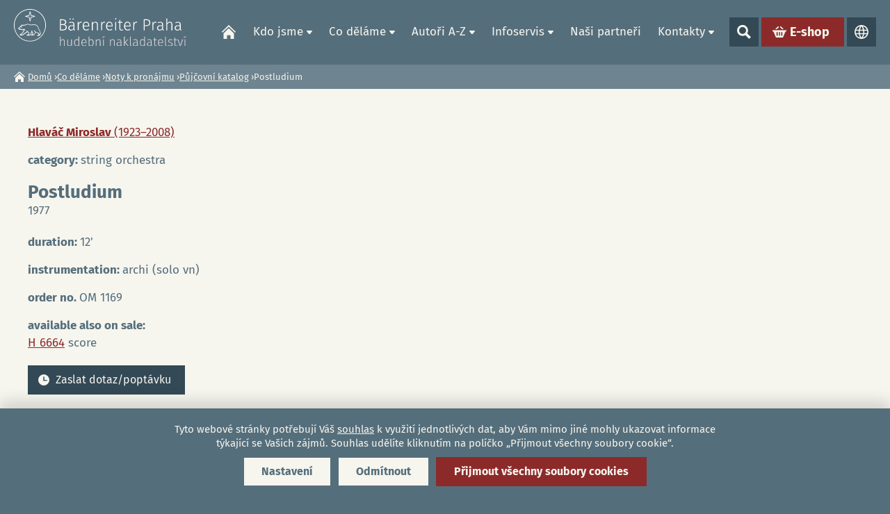

--- FILE ---
content_type: text/html; charset=utf-8
request_url: https://www.baerenreiter.cz/cs/dilo/hlavac-miroslav/5108-postludium
body_size: 7663
content:
<!DOCTYPE html>
<!--[if IEMobile 7]><html class="iem7"  lang="cs" dir="ltr"><![endif]-->
<!--[if lte IE 6]><html class="lt-ie9 lt-ie8 lt-ie7"  lang="cs" dir="ltr"><![endif]-->
<!--[if (IE 7)&(!IEMobile)]><html class="lt-ie9 lt-ie8"  lang="cs" dir="ltr"><![endif]-->
<!--[if IE 8]><html class="lt-ie9"  lang="cs" dir="ltr"><![endif]-->
<!--[if (gte IE 9)|(gt IEMobile 7)]><!--><html  lang="cs" dir="ltr" prefix="content: http://purl.org/rss/1.0/modules/content/ dc: http://purl.org/dc/terms/ foaf: http://xmlns.com/foaf/0.1/ rdfs: http://www.w3.org/2000/01/rdf-schema# sioc: http://rdfs.org/sioc/ns# sioct: http://rdfs.org/sioc/types# skos: http://www.w3.org/2004/02/skos/core# xsd: http://www.w3.org/2001/XMLSchema#"><!--<![endif]-->
<head>
	<meta charset="utf-8" />
<link rel="shortcut icon" href="https://www.baerenreiter.cz/sites/default/files/favicon.ico" type="image/vnd.microsoft.icon" />
<meta name="generator" content="Drupal 7 (https://www.drupal.org)" />
<link rel="canonical" href="https://www.baerenreiter.cz/cs/dilo/hlavac-miroslav/5108-postludium" />
<link rel="shortlink" href="https://www.baerenreiter.cz/cs/node/5108" />
<meta property="og:site_name" content="Bärenreiter Praha - hudební nakladatelství" />
<meta property="og:type" content="article" />
<meta property="og:title" content="Postludium | Bärenreiter Praha - hudební nakladatelství" />
<meta property="og:url" content="https://www.baerenreiter.cz/cs/dilo/hlavac-miroslav/5108-postludium" />
<meta property="og:updated_time" content="2025-09-23T13:13:55+02:00" />
<meta property="og:image" content="https://www.baerenreiter.cz/" />
<meta property="og:image:url" content="https://www.baerenreiter.cz/sites/default/files/fb.png" />
<meta name="twitter:card" content="summary_large_image" />
<meta name="twitter:title" content="Postludium | Bärenreiter Praha - hudební nakladatelství" />
<meta name="twitter:image" content="https://www.baerenreiter.cz/" />
<meta property="article:published_time" content="2023-04-04T21:55:01+02:00" />
<meta property="article:modified_time" content="2025-09-23T13:13:55+02:00" />
	<title>Postludium | Bärenreiter Praha - hudební nakladatelství</title>

			<meta name="MobileOptimized" content="width">
		<meta id="myViewport" name="viewport" content="width=device-width">
		<meta name="HandheldFriendly" content="true">
		<meta http-equiv="cleartype" content="on">
			<!--[if lt IE 9]>
		<script src="/sites/all/themes/zen/js/html5-respond.js"></script>
		<![endif]-->
	

  

</head>

<body class="html not-front not-logged-in no-sidebars page-node page-node- page-node-5108 node-type-dilo i18n-cs section-dilo" >

	<div class="shade"></div>
	<link type="text/css" rel="stylesheet" href="https://www.baerenreiter.cz/sites/default/files/css/css_lQaZfjVpwP_oGNqdtWCSpJT1EMqXdMiU84ekLLxQnc4.css" media="all" />
<link type="text/css" rel="stylesheet" href="https://www.baerenreiter.cz/sites/default/files/css/css_y5V-74fl2u3TPnO7Vzl0srF2_LEAmcANj4_-6qPJyxk.css" media="all" />
<link type="text/css" rel="stylesheet" href="https://www.baerenreiter.cz/sites/default/files/css/css_ru27qC-3OjdQjn-tIWsKbxEAzFbsYvD16YIr7G_08Jg.css" media="all" />
<link type="text/css" rel="stylesheet" href="https://www.baerenreiter.cz/sites/default/files/css/css_TNF6_9P2MkUCBh9PS6z5kOP7PHljsXte6VQ0dBN6Njk.css" media="all" />
<link type="text/css" rel="stylesheet" href="https://www.baerenreiter.cz/sites/default/files/css/css_uBQt1B4xfl5maFdXyS6e4I-qExM6m9mnulYmUuBTFhI.css" media="all" />
	<script src="https://www.baerenreiter.cz/sites/default/files/js/js_8mPU4qLUuBUS2srhrT4Y_kTr98UuD5Y8Scte7vMHUWY.js"></script>
<script src="https://www.baerenreiter.cz/sites/default/files/js/js_WhRowaHEqDE3hjqYmvPtvyaAWBSepgPcyidAqZVlcXs.js"></script>
<script src="https://www.baerenreiter.cz/sites/default/files/js/js_y_PRzncCL5wOlDhbLEPJoxujAyDohZ-eb-EwelOGnAU.js"></script>
<script src="https://www.baerenreiter.cz/sites/default/files/js/js_osl5ifP7cAvJZrxVK3EoHfstYnwLRD7Qs7zHnC-nD-M.js"></script>
<script src="https://www.baerenreiter.cz/sites/default/files/js/js_Ys7tpGWekdNahHEZMkSLnN-RZQK0WvxtwhLCvGW0IJg.js"></script>
<script>jQuery.extend(Drupal.settings, {"basePath":"\/","pathPrefix":"cs\/","setHasJsCookie":0,"ajaxPageState":{"theme":"drualas","theme_token":"yDMcLQVYyDflsJIRrofVauUA9rv75UbPE2_VhCkyS5s","jquery_version":"2.2","jquery_version_token":"hsC1kslPMJuGo0t0SpiKcnt9eGwyDGmioqCpiafZUn8","js":{"sites\/all\/modules\/jquery_update\/replace\/jquery\/2.2\/jquery.min.js":1,"misc\/jquery-extend-3.4.0.js":1,"misc\/jquery-html-prefilter-3.5.0-backport.js":1,"misc\/jquery.once.js":1,"misc\/drupal.js":1,"sites\/all\/libraries\/blazy\/blazy.min.js":1,"sites\/all\/modules\/jquery_update\/js\/jquery_browser.js":1,"sites\/all\/modules\/jquery_update\/replace\/ui\/ui\/minified\/jquery.ui.core.min.js":1,"sites\/all\/modules\/jquery_update\/replace\/ui\/ui\/minified\/jquery.ui.widget.min.js":1,"sites\/all\/modules\/jquery_update\/replace\/ui\/ui\/minified\/jquery.ui.position.min.js":1,"misc\/ui\/jquery.ui.position-1.13.0-backport.js":1,"sites\/all\/modules\/jquery_update\/replace\/ui\/ui\/minified\/jquery.ui.menu.min.js":1,"sites\/all\/modules\/jquery_update\/replace\/ui\/ui\/minified\/jquery.ui.autocomplete.min.js":1,"misc\/form-single-submit.js":1,"misc\/ajax.js":1,"sites\/all\/modules\/jquery_update\/js\/jquery_update.js":1,"sites\/all\/modules\/entityreference\/js\/entityreference.js":1,"sites\/all\/modules\/lazy\/lazy.js":1,"public:\/\/languages\/cs_qKQRYpGAHbNzF1YlN3USeqGBJt3yP9M5x9rGkzqPRe0.js":1,"sites\/all\/modules\/better_exposed_filters\/better_exposed_filters.js":1,"sites\/all\/modules\/search_autocomplete\/js\/jquery.autocomplete.js":1,"sites\/all\/libraries\/pdf.js\/build\/pdf.js":1,"misc\/progress.js":1,"sites\/all\/modules\/npop\/js\/npop.js":1,"sites\/all\/modules\/npop\/js\/npop-ajax.js":1,"sites\/all\/modules\/extlink\/js\/extlink.js":1,"sites\/all\/themes\/drualas\/js\/responsivemobilemenu.js":1,"sites\/all\/themes\/drualas\/js\/cookies.js":1,"sites\/all\/themes\/drualas\/js\/slick.min.js":1,"sites\/all\/themes\/drualas\/js\/drualas.slick.js":1,"sites\/all\/themes\/drualas\/js\/script.js":1},"css":{"modules\/system\/system.base.css":1,"modules\/system\/system.menus.css":1,"modules\/system\/system.messages.css":1,"modules\/system\/system.theme.css":1,"misc\/ui\/jquery.ui.core.css":1,"misc\/ui\/jquery.ui.theme.css":1,"misc\/ui\/jquery.ui.menu.css":1,"misc\/ui\/jquery.ui.autocomplete.css":1,"modules\/field\/theme\/field.css":1,"modules\/node\/node.css":1,"modules\/user\/user.css":1,"sites\/all\/modules\/extlink\/css\/extlink.css":1,"sites\/all\/modules\/views\/css\/views.css":1,"sites\/all\/modules\/ckeditor\/css\/ckeditor.css":1,"sites\/all\/modules\/media\/modules\/media_wysiwyg\/css\/media_wysiwyg.base.css":1,"sites\/all\/modules\/ctools\/css\/ctools.css":1,"sites\/all\/modules\/mobilni_menu_new\/css\/mobilni_menu_new.css":1,"modules\/locale\/locale.css":1,"sites\/all\/modules\/drualas_cookies\/css\/cookies.css":1,"sites\/all\/modules\/search_autocomplete\/css\/themes\/minimal.css":1,"sites\/all\/modules\/npop\/css\/animations.css":1,"sites\/all\/themes\/drualas\/system.menus.css":1,"sites\/all\/themes\/drualas\/system.messages.css":1,"sites\/all\/themes\/drualas\/system.theme.css":1,"sites\/all\/themes\/drualas\/css\/fonts.css":1,"sites\/all\/themes\/drualas\/css\/styles.css":1,"sites\/all\/themes\/drualas\/css\/slick.css":1,"sites\/all\/themes\/drualas\/css\/responsive.css":1}},"better_exposed_filters":{"datepicker":false,"slider":false,"settings":[],"autosubmit":false},"urlIsAjaxTrusted":{"\/cs\/vyhledat":true},"search_autocomplete":{"form4":{"selector":"input#autorsearch","minChars":"2","max_sug":"10","type":"internal","datas":"https:\/\/www.baerenreiter.cz\/cs\/search_autocomplete\/autocomplete\/4\/","fid":"4","theme":"minimal","auto_submit":"1","auto_redirect":"1"}},"npop_overlay_close":false,"extlink":{"extTarget":"_blank","extClass":0,"extLabel":"(link is external)","extImgClass":0,"extIconPlacement":0,"extSubdomains":1,"extExclude":"","extInclude":"","extCssExclude":"","extCssExplicit":"","extAlert":0,"extAlertText":"This link will take you to an external web site.","mailtoClass":0,"mailtoLabel":"(link sends e-mail)","extUseFontAwesome":0},"lazy":{"errorClass":"b-error","loadInvisible":false,"offset":100,"saveViewportOffsetDelay":50,"selector":".b-lazy","src":"data-src","successClass":"b-loaded","validateDelay":25}});</script>
		<div id="page"><header class="header" id="header" role="banner"><div class="center-header"><a href="/cs" title="Domů" rel="home" class="header__logo" id="logo"><img width="250" height="53" src="/sites/default/files/logo_cs.svg" alt="Domů" /></a><div class="header__region region region-header"><div id="block-mobilni-menu-new-mobilni-menu-new" class="block block-mobilni-menu-new first last odd"><div class="rmm"><a href="#" class="rmm-toggled-controls"><div class="rmm-button"><span class="icon-bar top"></span><span class="icon-bar mid"></span><span class="icon-bar last"></span></div></a><div class="mml1"><div class="mml2"><ul class="lvl1ul"><li><a href="/cs/barenreiter-praha-s-r-o-hudebni-nakladatelstvi" class=" m20">Domů</a></li><li class="roll" id="m211"><a href="/cs/o-nakladatelstvi" class="lvl1 m21 ">Kdo jsme</a><ul class="lvl2ul"><li class="no-desktop"><a href="/cs/o-nakladatelstvi">Kdo jsme</a></li><li><a href="/cs/o-nakladatelstvi" class="">O nakladatelství</a></li><li><a href="/cs/historie-nakladatelsky-profil" class="">Historie a nakladatelský profil</a></li><li><a href="/cs/v-pruseciku-hudebniho-sveta" class="">V průsečíku hudebního světa</a></li><li><a href="/cs/o-nakladatelske-skupine-barenreiter" class="">O nakladatelské skupině Bärenreiter</a></li></ul></li><li class="roll" id="m221"><a href="/cs/noty-k-prodeji" class="lvl1 m22 ">Co děláme</a><ul class="lvl2ul"><li class="no-desktop"><a href="/cs/noty-k-prodeji">Co děláme</a></li><li class="roll" id="m231"><a href="/cs/noty-k-prodeji" class="lvl2 m23 ">Noty k prodeji</a><ul class="lvl3ul"><li class="no-desktop"><a href="/cs/noty-k-prodeji">Noty k prodeji</a></li><li><a href="/cs/nove-vyslo">Nově vyšlo</a></li></ul></li><li><a href="/cs/pro-zaky-ucitele" class="">Pro žáky a učitele</a></li><li class="roll" id="m241"><a href="/cs/souborna-urtextova-vydani" class="lvl2 m24 ">Souborná a urtextová ﻿vydání</a><ul class="lvl3ul"><li class="no-desktop"><a href="/cs/souborna-urtextova-vydani">Souborná a urtextová ﻿vydání</a></li><li><a href="/cs/souborna-vydani">Souborná vydání</a></li><li><a href="/cs/urtextova-vydani">Urtextová vydání</a></li></ul></li><li class="roll" id="m251"><a href="/cs/noty-k-pronajmu" class="lvl2 m25 ">Noty k pronájmu</a><ul class="lvl3ul"><li class="no-desktop"><a href="/cs/noty-k-pronajmu">Noty k pronájmu</a></li><li><a href="/cs/pujcovni-katalog">Půjčovní katalog</a></li><li><a href="/cs/zastupujeme">Zastupujeme</a></li><li><a href="/cs/nove-provozovaci-materialy">Nové provozovací materiály</a></li></ul></li></ul></li><li class="roll" id="m261"><a href="/cs/autori" class="lvl1 m26 ">Autoři A-Z</a><ul class="lvl2ul"><li class="no-desktop"><a href="/cs/autori">Autoři A-Z</a></li><li><a href="/cs/autori" class="">Vyhledávání dle autorů</a></li><li><a href="/cs/vyhledavani-del" class="">Vyhledávání dle děl</a></li></ul></li><li class="roll" id="m271"><a href="/cs/infoservis" class="lvl1 m27 ">Infoservis</a><ul class="lvl2ul"><li class="no-desktop"><a href="/cs/infoservis">Infoservis</a></li><li><a href="/cs/promo-materialy-ke-stazeni" class="">Promo materiály ke stažení</a></li><li><a href="/cs/logo-ke-stazeni" class="">Logo se stažení</a></li><li class="roll" id="m281"><a href="/cs/prava-licence" class="lvl2 m28 ">Práva a licence</a><ul class="lvl3ul"><li class="no-desktop"><a href="/cs/prava-licence">Práva a licence</a></li><li><a href="/cs/o-autorskem-pravu">O autorském právu</a></li><li><a href="/cs/poptavka-licence">Poptávka licence</a></li><li><a href="/cs/kopirovani-not-myty-skutecnost-co-se-smi-co-se-nesmi">Kopírování not</a></li><li><a href="/cs/hledame-nositele-autorskych-prav">Hledáme nositele autorských práv</a></li></ul></li><li><a href="/cs/volna-mista" class="">Volná místa</a></li><li><a href="/cs/chci-odebirat-newsletter" class="">Chci odebírat newsletter</a></li><li><a href="/cs/caste-dotazy" class="">Časté dotazy</a></li></ul></li><li><a href="/cs/nasi-partneri" class=" m29">Naši partneři</a></li><li class="roll" id="m301"><a href="/cs/kontakty" class="lvl1 m30 ">Kontakty</a><ul class="lvl2ul"><li class="no-desktop"><a href="/cs/kontakty">Kontakty</a></li><li><a href="/cs/kontakty" class="">Kde nás najdete</a></li><li><a href="/cs/vedeni-spolecnosti" class="">Vedení společnosti</a></li><li><a href="/cs/redakce" class="">Redakce</a></li><li><a href="/cs/obchod-propagace" class="">Obchod a propagace</a></li><li><a href="/cs/distribuce" class="">Distribuce</a></li><li><a href="/cs/pujcovna" class="">Půjčovna</a></li><li><a href="/cs/licence-autorske-honorare" class="">Licence a autorské honoráře</a></li><li><a href="/cs/ucetni-it-oddeleni" class="">Účetní a IT oddělení</a></li></ul></li><li class="vyhledat"><a href="#" class="open-search">Show search</a><form action="/cs/vyhledat" method="get" id="views-exposed-form-search-page" accept-charset="UTF-8"><div><div class="views-exposed-form"><div class="views-exposed-widgets clearfix"><div id="edit-vyraz-wrapper" class="views-exposed-widget views-widget-filter-search_api_views_fulltext"> <label for="edit-vyraz"> Fulltextové vyhledávání </label><div class="views-widget"><div class="form-item form-type-textfield form-item-vyraz"> <input type="text" id="edit-vyraz" name="vyraz" value="" size="30" maxlength="128" class="form-text" /></div></div></div><div class="views-exposed-widget views-submit-button"> <input type="submit" id="edit-submit-search" value="Použít" class="form-submit" /></div></div></div></div></form></li><li class="eshop-link"><div class="button"><a href="https://www.nasenoty.cz/" target="_blank">E-shop</a></div></li><li class="languageswitch"><a href="#" class="open-languages">Jazyky</a><ul class="language-switcher-locale-url"><li class="cs first active"><a href="/cs/dilo/hlavac-miroslav/5108-postludium" class="language-link active" xml:lang="cs">CZ</a></li><li class="en last"><span class="language-link locale-untranslated" xml:lang="en">EN</span></li></ul></li></ul></div></div></div></div></div></div></header><div id="main"><div id="navigation"></div><div class="drobecek"><nav class="breadcrumb" role="navigation"><h2 class="element-invisible">Jste zde</h2><ol><li><a href="/cs">Domů</a> ›</li><li><a href="/cs/noty-k-prodeji">Co děláme</a> ›</li><li><a href="/cs/noty-k-pronajmu">Noty k pronájmu</a> ›</li><li><a href="/cs/pujcovni-katalog">Půjčovní katalog</a> ›</li><li>Postludium</li></ol></nav></div><div class="center-content"><div class="main-table"><div id="content" class="column" role="main"> <article class="node-5108 node node-dilo view-mode-full clearfix" about="/cs/dilo/hlavac-miroslav/5108-postludium" typeof="sioc:Item foaf:Document"><div class="dilo-table dilo-k-pronajmu"><div class="info-dilo"><div class="field field-name-field-autordila field-type-entityreference field-label-hidden"><div class="field-items"><div class="field-item even"><a href="/cs/autor/hlavac-miroslav">Hlaváč Miroslav <span class="nonbold">(1923–2008)</span></a></div></div></div><div class="field field-name-field-pujc-category field-type-taxonomy-term-reference field-label-inline clearfix"><div class="field-label">category:&nbsp;</div><div class="field-items"><div class="field-item even">string orchestra</div></div></div><div class="name-dilo"><h1><div class="pujc-title">Postludium</div></h1><div class="clear"></div><div class="field field-name-field-rok-vzniku field-type-text field-label-hidden"><div class="field-items"><div class="field-item even">1977</div></div></div></div><div class="field field-name-field-durata field-type-text field-label-inline clearfix"><div class="field-label">duration:&nbsp;</div><div class="field-items"><div class="field-item even">12&#039;</div></div></div><div class="field field-name-field-pujc-podrobobsazeni field-type-text-long field-label-inline clearfix"><div class="field-label">instrumentation:&nbsp;</div><div class="field-items"><div class="field-item even">archi (solo vn)</div></div></div><div class="field field-name-field-katalogov-cislo field-type-text field-label-inline clearfix"><div class="field-label">order no.&nbsp;</div><div class="field-items"><div class="field-item even">OM 1169</div></div></div><div class="field field-name-field-pujc-souvisejici field-type-text-long field-label-above"><div class="field-label">available also on sale:&nbsp;</div><div class="field-items"><div class="field-item even"><a href="/cs/dilo/hlavac-miroslav/4505-postludium-pro-smyccovy-orchestr">H 6664</a> score</div></div></div><div class="dilo-links"><a href="/cs/ajax/npop/node/589/load/nojs/source/5108" class="poptat-link use-ajax" title="Zaslat dotaz/poptávku">Zaslat dotaz/poptávku</a></div><div class="field field-label-above"><div class="field-label">preview samples:&nbsp;</div></div><ul class="top-menu"><li><a href="#dilo_0" class="nahled-link active">Score</a></li><li><a href="#dilo_1" class="nahled-link ">Violino 1</a></li><li><a href="#dilo_2" class="nahled-link ">Violino solo</a></li></ul><div class="bottom-content"><div id="dilo_0" class="author-container active"><iframe class="pdf" webkitallowfullscreen="" mozallowfullscreen="" allowfullscreen="" frameborder="no" width="100%" height="750px" src="/sites/all/libraries/pdf.js/web/viewer.html?file=https%3A%2F%2Fwww.baerenreiter.cz%2Fsites%2Fdefault%2Ffiles%2Fnahledy%2F2023%2F04%2F20%2Fom1169_score.pdf" data-src="https://www.baerenreiter.cz/sites/default/files/nahledy/2023/04/20/om1169_score.pdf">https://www.baerenreiter.cz/sites/default/files/nahledy/2023/04/20/om1169_score.pdf</iframe></div><div id="dilo_1" class="author-container "><iframe class="pdf" webkitallowfullscreen="" mozallowfullscreen="" allowfullscreen="" frameborder="no" width="100%" height="750px" src="/sites/all/libraries/pdf.js/web/viewer.html?file=https%3A%2F%2Fwww.baerenreiter.cz%2Fsites%2Fdefault%2Ffiles%2Fnahledy%2F2023%2F04%2F20%2Fom1169_violino_1.pdf" data-src="https://www.baerenreiter.cz/sites/default/files/nahledy/2023/04/20/om1169_violino_1.pdf">https://www.baerenreiter.cz/sites/default/files/nahledy/2023/04/20/om1169_violino_1.pdf</iframe></div><div id="dilo_2" class="author-container "><iframe class="pdf" webkitallowfullscreen="" mozallowfullscreen="" allowfullscreen="" frameborder="no" width="100%" height="750px" src="/sites/all/libraries/pdf.js/web/viewer.html?file=https%3A%2F%2Fwww.baerenreiter.cz%2Fsites%2Fdefault%2Ffiles%2Fnahledy%2F2023%2F04%2F20%2Fom1169_violino_solo.pdf" data-src="https://www.baerenreiter.cz/sites/default/files/nahledy/2023/04/20/om1169_violino_solo.pdf">https://www.baerenreiter.cz/sites/default/files/nahledy/2023/04/20/om1169_violino_solo.pdf</iframe></div></div></div></div></article></div></div></div></div></div><div class="paticka"><div class="center-footer"> <footer class="region region-footer"><div id="block-any-exposed-paticka" class="block block-any-exposed first last odd"><div class="footer-part fp1"><h3>Najdete nás</h3><div class="item-list"><ul class="findus-list"><li class="company first">Bärenreiter Praha s. r. o.</li><li class="location">náměstí Jiřího z Poděbrad 112/19, ﻿130 00 Praha 3</li><li class="address last"><a href="https://www.google.com/maps/place/B%C3%A4renreiter+Praha+s.+r.+o./@50.0774885,14.4523803,15z/data=!4m6!3m5!1s0x470b949d3706cc85:0x3ed453875f210238!8m2!3d50.0774885!4d14.4523803!16s%2Fg%2F1td7rxl1" target="_blank">zobrazit na mapě</a></li></ul></div></div><div class="footer-part fp2"><h3>Kontaktujte nás</h3><div class="item-list"><ul class="contact-list"><li class="phone first"><a href="tel:(+420) 274 001 911">(+420) 274 001 911</a></li><li class="email last"><a href="mailto:info@baerenreiter.cz">info@baerenreiter.cz</a></li></ul></div></div><div class="footer-part fp3"><h3>Sociální sítě</h3><div class="item-list"><ul class="social-list"><li class="first"><a href="https://www.facebook.com/BaerenreiterPraha/" class="social-link facebook" target="_blank">facebook</a></li><li><a href="https://www.youtube.com/channel/UCaTfBkVACk8EcxbbRlWvDDg" class="social-link youtube" target="_blank">youtube</a></li><li><a href="https://www.instagram.com/baerenreiter/" class="social-link instagram" target="_blank">instagram</a></li><li class="last"><a href="https://twitter.com/Baerenreiter" class="social-link twitter" target="_blank">twitter</a></li></ul></div></div></div> </footer><div class="region region-bottom"><div id="block-drualas-cookies-cookie-popup" class="block block-drualas-cookies first odd"> <input id="ga_code" type="hidden" value="G-Y8NMVC2BDF" /><input id="gads_code" type="hidden" /><input id="fb_pixel" type="hidden" value="" /><div id="lista-cookies"><div id="lista-cookies-inner"><div class="cookies-lista-title">Cookies</div><div class="cookies-lista-text">Tyto webové stránky potřebují Váš <a href="https://www.baerenreiter.cz/cs/nakladani-s-cookies">souhlas</a> k využití jednotlivých dat, aby Vám mimo jiné mohly ukazovat informace týkající se Vašich zájmů. Souhlas udělíte kliknutím na políčko „Přijmout všechny soubory cookie“.</div><div class="cookies-lista-buttons"><div class="cookies-button cookies-button-settings"><a href="#">Nastavení</a></div><div class="cookies-button cookies-lista-odmitnuti"><a href="#">Odmítnout</a></div><div class="cookies-button cookies-button-ok"><a href="#">Přijmout všechny soubory cookies</a></div></div></div></div><div id="popup-cookies"><div id="popup-cookies-main"><div id="popup-cookies-around"><div id="popup-cookies-shadow"></div><div id="popup-cookies-inner"><a href="#" id="popup-cookies-close"></a><div class="cookie-popup-texts"><div class="cookie-popup-texts-header"><div class="cookies-popup-title">Cookies - nastavení</div><div class="cookies-popup-text">Zde máte možnost přizpůsobit soubory cookie podle kategorií, v souladu s vlastními preferencemi.</div></div><div class="cookie-pop-rows"><div class="cookie-pop-row" id="cookies-tech"><div class="cookie-pop-row-header"><div class="cookie-pop-row-title">Technické cookies</div><div class="cookie-pop-row-value"><div class="cpwvv"></div></div></div><div class="cookie-pop-row-text">Technické cookies jsou nezbytné pro správné fungování webu a všech funkcí, které nabízí. Jsou odpovědné mj. za uchovávání produktů v košíku, zobrazování seznamu oblíbených výrobků, působení filtrů, nákupní proces a ukládání nastavení soukromí. Nepožadujeme Váš souhlas s využitím technických cookies na našem webu. Z tohoto důvodu technické cookies nemohou být individuálně deaktivovány nebo aktivovány.</div><div class="cookie-pop-row-more"><a href="#" class="show_more">… ukázat více</a><a href="#" class="show_less">… ukázat méně</a></div></div><div class="cookie-pop-row cookie-can-set" id="cookies-analytics"><div class="cookie-pop-row-header"><div class="cookie-pop-row-title">Analytické cookies</div><div class="cookie-pop-row-value"><div class="cpwvv"></div></div></div><div class="cookie-pop-row-text">Analytické cookies nám umožňují měření výkonu našeho webu a našich reklamních kampaní. Jejich pomocí určujeme počet návštěv a zdroje návštěv našich internetových stránek. Data získaná pomocí těchto cookies zpracováváme souhrnně, bez použití identifikátorů, které ukazují na konkrétní uživatelé našeho webu. Pokud vypnete používání analytických cookies ve vztahu k Vaší návštěvě, ztrácíme možnost analýzy výkonu a optimalizace našich opatření.</div><div class="cookie-pop-row-more"><a href="#" class="show_more">… ukázat více</a><a href="#" class="show_less">… ukázat méně</a></div></div><div class="cookie-pop-row cookie-can-set" id="cookies-advertising"><div class="cookie-pop-row-header"><div class="cookie-pop-row-title">Reklamní cookies</div><div class="cookie-pop-row-value"><div class="cpwvv"></div></div></div><div class="cookie-pop-row-text">Reklamní cookies používáme my nebo naši partneři, abychom Vám mohli zobrazit vhodné obsahy nebo reklamy jak na našich stránkách, tak na stránkách třetích subjektů. Díky tomu můžeme vytvářet profily založené na Vašich zájmech, tak zvané pseudonymizované profily. Na základě těchto informací není zpravidla možná bezprostřední identifikace Vaší osoby, protože jsou používány pouze pseudonymizované údaje. Pokud nevyjádříte souhlas, nebudete příjemcem obsahů a reklam přizpůsobených Vašim zájmům.</div><div class="cookie-pop-row-more"><a href="#" class="show_more">… ukázat více</a><a href="#" class="show_less">… ukázat méně</a></div></div></div><div class="cookie-popup-texts-footer"><div class="cookies-popup-text">Tyto webové stránky potřebují Váš <a href="https://www.baerenreiter.cz/cs/nakladani-s-cookies">souhlas</a> s použitím souborů cookies, aby Vám mohly zobrazovat informace v souladu s Vašimi zájmy.</div><div class="cookies-popup-buttons"><div class="cookies-button cookies-button-agree"><a href="#">Uložit nastavení</a></div><div class="cookies-button cookies-lista-odmitnuti"><a href="#">Odmítnout</a></div><div class="cookies-button cookies-button-ok"><a href="#">Přijmout všechny soubory cookies</a></div></div></div></div></div></div></div></div></div><div id="block-any-exposed-totalpaticka" class="block block-any-exposed last even"><div class="ender financovano"><div class="centerimages-ender"><span>Financováno Evropskou unií – Next Generation EU</span> <img src="/sites/default/files/ikony/eu.jpg" alt="NextGenerationEU" title="NextGenerationEU"> <img src="/sites/default/files/ikony/npo.png" alt="Narodni plan obnovy" title="Narodni plan obnovy"> <img src="/sites/default/files/ikony/mk.jpg" alt="Ministerstvo kultury" title="Ministerstvo kultury"></div></div><div class="ender"><div class="rights-ender">&copy; 2026, Bärenreiter Praha - hudební nakladatelství</div><div class="centerlinks-ender"><a href="/cs/nakladani-s-cookies" class="cookies-settings">Zásady cookies (EU)</a> | <a href="/cs/podminky-ochrany-osobnich-udaju">Podmínky ochrany osobních údajů</a> | <a href="/cs/sitemap">Mapa webu</a> | <a href="/cs/adminus">Administrace</a></div><div class="created-ender">Vytvořil <a target="_blank" href="https://drualas.cz">drualas.cz</a></div></div></div></div></div></div>	 	<a id="gotop2" href="#gotop">Nahoru</a>
</body>
</html>

--- FILE ---
content_type: text/css
request_url: https://www.baerenreiter.cz/sites/default/files/css/css_TNF6_9P2MkUCBh9PS6z5kOP7PHljsXte6VQ0dBN6Njk.css
body_size: 3975
content:
.ctools-locked{color:red;border:1px solid red;padding:1em;}.ctools-owns-lock{background:#ffffdd none repeat scroll 0 0;border:1px solid #f0c020;padding:1em;}a.ctools-ajaxing,input.ctools-ajaxing,button.ctools-ajaxing,select.ctools-ajaxing{padding-right:18px !important;background:url(/sites/all/modules/ctools/images/status-active.gif) right center no-repeat;}div.ctools-ajaxing{float:left;width:18px;background:url(/sites/all/modules/ctools/images/status-active.gif) center center no-repeat;}
.rmm *{-moz-box-sizing:border-box;-webkit-box-sizing:border-box;-ms-box-sizing:border-box;box-sizing:border-box;}.mml1 ul{line-height:1em;margin:0px;padding:0px;list-style:none;}a:focus,a:hover{outline:0;outline:none;}@media all and (min-width:721px){.rmm-toggled-controls{display:none;}.rmm{padding:0px 0px 0px;text-align:right;}.lvl1ul > li{display:inline-block;vertical-align:middle;margin:0px 0px 0px;padding:0px 0px 0px;position:relative;}.lvl1ul a{text-decoration:none;display:block;position:relative;-webkit-transition:.3s color ease-in-out,.3s background ease-in-out;-moz-transition:.3s color ease-in-out,.3s background ease-in-out;-o-transition:.3s color ease-in-out,.3s background ease-in-out;-ms-transition:.3s color ease-in-out,.3s background ease-in-out;transition:.3s color ease-in-out,.3s background ease-in-out;}.lvl1ul > li > a{color:#F6F5EE;font-size:17px;margin-top:0px;line-height:24px;padding:11px 12px;font-weight:400;}.lvl1ul > li > a.m20{background:url(/sites/all/modules/mobilni_menu_new/images/ico-home.svg) no-repeat center center;background-size:20px auto;width:46px;height:46px;line-height:100em;overflow:hidden;}.lvl1ul > li > a.active,.lvl1ul > li > a.active-trail{color:#E5E6E1;font-weight:700;}.lvl1ul > li.mfocus > a,.lvl1ul > li.mhover > a,.lvl1ul > li > a:focus,.lvl1ul > li > a:hover,.lvl1ul > li:hover > a{color:#E5E6E1;background-color:#334956;}.lvl1ul > li.roll > a:after{content:"";width:8px;height:5px;display:inline-block;vertical-align:middle;margin-left:5px;background:url(/sites/all/modules/mobilni_menu_new/images/down.svg) top  left  no-repeat;background-size:100% auto;}.lvl1ul > li.roll > a.active:after,.lvl1ul > li.roll > a.active-trail:after{background:url(/sites/all/modules/mobilni_menu_new/images/down.svg) top  left  no-repeat;background-size:100% auto;}.lvl1ul > li.roll.mfocus > a:after,.lvl1ul > li.roll.mhover > a:after,.lvl1ul > li.roll > a:focus:after,.lvl1ul > li.roll > a:hover:after,.lvl1ul > li.roll:hover > a:after{background:url(/sites/all/modules/mobilni_menu_new/images/down.svg) top  left  no-repeat;background-size:100% auto;}.lvl1ul ul{left:-99999em;top:-99999em;position:absolute;max-width:400px;min-width:100%;white-space:nowrap;}li.mfocus > ul.lvl2ul,li.mhover > ul.lvl2ul,li a:focus + ul.lvl2ul,li a:hover + ul.lvl2ul,li:active > ul.lvl2ul,li:hover > ul.lvl2ul{left:0%;top:46px;z-index:498;}li.mfocus > ul.lvl3ul,li.mhover > ul.lvl3ul,li a:focus + ul.lvl3ul,li a:hover + ul.lvl3ul,li:hover > ul.lvl3ul{left:100%;top:-10px;}.mml1 ul.lvl3ul,.mml1 ul.lvl2ul{background:#334956;text-align:left;padding:10px;-webkit-box-shadow:0px 20px 20px 0px rgba(0,0,0,0.16);-moz-box-shadow:0px 20px 20px 0px rgba(0,0,0,0.16);box-shadow:0px 20px 20px 0px rgba(0,0,0,0.16);}.lvl1ul ul li{text-align:left;display:block;position:relative;padding:0px 0px;margin:0px;}ul li.no-desktop{display:none;}.locale-untranslated,.lvl1ul ul li a{color:#F6F5EE;font-size:15px;line-height:20px;padding:6px 12px;display:block;font-weight:400;}.lvl1ul ul li.roll > a{padding-right:30px;}.lvl3ul > li.roll > a:after,.lvl2ul > li.roll > a:after{content:"";width:6px;height:11px;display:block;background:url(/sites/all/modules/mobilni_menu_new/images/right-w.png) top  left  no-repeat;background-size:100% auto;position:absolute;top:11px;right:15px;}.lvl3ul > li > a.active,.lvl3ul > li > a.active-trail,.language-switcher-locale-url > li > a.active,.lvl2ul > li > a.active,.lvl2ul > li > a.active-trail{font-weight:700;color:#E5E6E1;font-weight:700;background:#8C2A2A;}.lvl3ul > li.mfocus > a,.lvl3ul > li.mhover > a,.lvl3ul > li > a:focus,.lvl3ul > li > a:hover,.lvl3ul > li:hover > a,.language-switcher-locale-url > li > a:hover,.lvl2ul > li.mfocus > a,.lvl2ul > li.mhover > a,.lvl2ul > li > a:focus,.lvl2ul > li > a:hover,.lvl2ul > li:hover > a{background:#556E7B;color:#E5E6E1;}.lvl1ul > li.eshop-link{margin:0px 2px;padding-top:0px;}.eshop-link .button a{background-repeat:no-repeat;background-position:15px center;background-size:20px auto;font-size:18px;padding-left:40px;background-image:url(/sites/all/modules/mobilni_menu_new/images/ico-basket.svg);}.lvl1ul > li.languageswitch{margin:0px 0px 0px 2px;padding-top:0px;}.lvl1ul > li > a.open-languages{width:42px;height:42px;display:block;background:url(/sites/all/modules/mobilni_menu_new/images/globe.svg) no-repeat center center #334956;background-size:20px auto;line-height:100em;overflow:hidden;}.lvl1ul > li > a.open-languages:hover{background-color:#8C2A2A;}.lvl1ul > li > a.open-languages + ul:hover,.lvl1ul > li > a.open-languages:hover + ul,.lvl1ul > li.languageswitch.open > ul{display:block;background:#334956;top:42px;right:0px;left:auto;z-index:10;padding:10px;-webkit-box-shadow:0px 20px 20px 0px rgba(0,0,0,0.16);-moz-box-shadow:0px 20px 20px 0px rgba(0,0,0,0.16);box-shadow:0px 20px 20px 0px rgba(0,0,0,0.16);text-align:center;}.lvl1ul li.vyhledat{margin-right:2px;margin-left:10px;padding-top:0px;}.lvl1ul > li > a.open-search{width:42px;height:42px;display:block;background:url(/sites/all/modules/mobilni_menu_new/images/search.svg) no-repeat center center #334956;background-size:20px auto;line-height:100em;overflow:hidden;}.lvl1ul > li > a.open-search:hover{background-color:#8C2A2A;}li.vyhledat form{display:none;width:350px;overflow:hidden;position:absolute;right:0px;top:42px;-webkit-box-shadow:0px 20px 20px 0px rgba(0,0,0,0.16);-moz-box-shadow:0px 20px 20px 0px rgba(0,0,0,0.16);box-shadow:0px 20px 20px 0px rgba(0,0,0,0.16);background:#334956;padding:10px;z-index:1;}li.vyhledat.open form{display:block;}.lvl1ul > li.vyhledat.open > a.open-search{background-image:url(/sites/all/modules/mobilni_menu_new/images/close.svg);}li.vyhledat .views-exposed-form{padding:0px;}li.vyhledat .views-exposed-widgets{height:44px;margin-bottom:0;position:relative;}li.vyhledat .views-exposed-form label{position:absolute !important;height:1px !important;width:1px !important;overflow:hidden;clip:rect(1px 1px 1px 1px);clip:rect(1px,1px,1px,1px);}li.vyhledat .views-exposed-form .views-exposed-widget{float:none;padding:0;margin:0px 0px 0px;}li.vyhledat input.form-text:focus,li.vyhledat input.form-text{padding:10px 55px 10px 15px;width:100%;background:#556E7B;line-height:22px;color:#F6F5EE;}li.vyhledat .form-submit{width:50px;height:44px;display:block;background:url(/sites/all/modules/mobilni_menu_new/images/search.svg) no-repeat center center #8C2A2A;background-size:20px auto;line-height:100em;overflow:hidden;border:none;margin:0px !important;position:absolute;top:0px;right:0px;}li.vyhledat .form-submit:hover,li.vyhledat .form-submit:focus{background:url(/sites/all/modules/mobilni_menu_new/images/search-a.svg) no-repeat center center #710D0D;background-size:20px auto;}}@media all and (min-width:720px) and (max-width:1200px){.lvl1ul > li > a{padding:11px 13px;}}@media all and (max-width:720px){.mactive .shade{position:fixed;top:0px;left:0px;width:100%;height:100%;background:#e4e4e4;opacity:0.8;z-index:1000;}.rmm-toggled-controls{z-index:10001;position:absolute;right:10px;top:5px;display:block;text-decoration:none;cursor:pointer;-webkit-transition:.3s all ease-in-out;-moz-transition:.3s all ease-in-out;-o-transition:.3s all ease-in-out;-ms-transition:.3s all ease-in-out;transition:.3s all ease-in-out;padding:5px;}.rmm-button{position:relative;display:inline-block;vertical-align:middle;height:50px;width:50px;-webkit-transition:.3s all ease-in-out;-moz-transition:.3s all ease-in-out;-o-transition:.3s all ease-in-out;-ms-transition:.3s all ease-in-out;transition:.3s all ease-in-out;}.rmm-button span{background:#F6F5EE;top:50%;position:absolute;-moz-transform:translateY(-50%);-o-transform:translateY(-50%);-ms-transform:translateY(-50%);-webkit-transform:translateY(-50%);transform:translateY(-50%);width:34px;height:3px;-moz-transition:all .2s ease-in;-o-transition:all .2s ease-in;-ms-transition:all .2s ease-in;-webkit-transition:all .2s ease-in;transition:all .2s ease-in;display:block;left:8px;}.rmm-button  .icon-bar.top{margin-top:-9px;-moz-transform:translateY(-50%);-o-transform:translateY(-50%);-ms-transform:translateY(-50%);-webkit-transform:translateY(-50%);transform:translateY(-50%);}.rmm-button  .icon-bar.last{margin-top:9px;-moz-transform:translateY(-50%);-o-transform:translateY(-50%);-ms-transform:translateY(-50%);-webkit-transform:translateY(-50%);transform:translateY(-50%);}.rmm-button  .icon-bar.mid{opacity:1;filter:alpha(opacity=100);}.mactive .rmm-button .icon-bar.mid{opacity:0;filter:alpha(opacity=0);}.mactive .rmm-button  .icon-bar.top{margin-top:0;-moz-transform:translateY(-50%) rotate(45deg);-o-transform:translateY(-50%) rotate(45deg);-ms-transform:translateY(-50%) rotate(45deg);-webkit-transform:translateY(-50%) rotate(45deg);transform:translateY(-50%) rotate(45deg);}.mactive .rmm-button .icon-bar.last{margin-top:0;-moz-transform:translateY(-50%) rotate(-45deg);-o-transform:translateY(-50%) rotate(-45deg);-ms-transform:translateY(-50%) rotate(-45deg);-webkit-transform:translateY(-50%) rotate(-45deg);transform:translateY(-50%) rotate(-45deg);}.mactive .rmm-button span{background:#F6F5EE;}.mml1{width:100%;position:absolute;top:0px;left:-100%;overflow:hidden;-moz-transition:left .5s ease-in-out;-o-transition:left .5s ease-in-out;-ms-transition:left .5s ease-in-out;-webkit-transition:left .5s ease-in-out;transition:left .5s ease-in-out;padding:0px;z-index:10000;background:#334956;text-align:left;padding-top:70px;overflow:scroll;height:100vh;max-height:100vh;overflow:auto;overflow-y:auto;}.mml1:before{content:"";display:block;z-index:1;position:fixed;top:0px;width:100%;left:0px;height:70px;background:#556E7B;}.mactive .mml1{left:0px;}.mml2{margin:auto;padding:20px 20px 40px;}.lvl3ul,.lvl2ul{display:none;}.open > ul{display:block;background:#556E7B;padding:0px 10px 10px;margin-bottom:15px;}.open > ul.lvl3ul{background:#334956;}.lvl1ul > li{border-top:1px solid #556E7B;}.lvl1ul > li.open + li,.lvl1ul > li:first-child{border-top:none;}.lvl1ul a{cursor:pointer;display:block;text-decoration:none;-webkit-transition:.3s all ease-in-out;-moz-transition:.3s all ease-in-out;-o-transition:.3s all ease-in-out;-ms-transition:.3s all ease-in-out;transition:.3s all ease-in-out;position:relative;color:#F6F5EE;}.lvl1ul > li > a{font-weight:400;font-size:18px;line-height:24px;padding:10px 20px;}.lvl1ul > li.open > a,.lvl1ul > li.open > a{color:#F6F5EE;background-color:#556E7B;}.lvl1ul > li > a + ul > li.open > a,.lvl1ul > li > a + ul > li.open > a{color:#F6F5EE;background:#334956;}.lvl2ul > li a{font-size:16px;font-weight:400;line-height:22px;padding:10px 20px;}.lvl1ul > li a.active,.lvl1ul > li a.active-trail{color:#F6F5EE;font-weight:700;}.lvl1ul li a:focus{color:#F6F5EE;}.lvl1ul li a:hover{outline:0;outline:none;background-color:#556E7B;color:#F6F5EE !important;}.lvl2ul > li a.active,.lvl2ul > li a.active-trail{color:#F6F5EE;font-weight:700;}.lvl2ul li a:hover{outline:0;outline:none;background-color:#334956;color:#F6F5EE !important;}.roll > a::after{display:block;content:"";width:9px;height:6px;background:url(/sites/all/modules/mobilni_menu_new/images/down.svg) no-repeat center center;background-size:100% auto;position:absolute;right:20px;top:50%;margin-top:-3px;}.roll.open > a:after{background:url(/sites/all/modules/mobilni_menu_new/images/top.svg) no-repeat center center;background-size:100% auto;}.eshop-link{text-align:center;}.eshop-link .button a{background-repeat:no-repeat;background-position:15px center;background-size:20px auto;font-size:18px;padding-left:40px;background-image:url(/sites/all/modules/mobilni_menu_new/images/ico-basket.svg);}li.vyhledat .views-exposed-form label{position:absolute !important;height:1px !important;width:1px !important;overflow:hidden;clip:rect(1px 1px 1px 1px);clip:rect(1px,1px,1px,1px);}.lvl1ul > li > a.open-search{display:none;}li.vyhledat .views-exposed-form{padding:10px 10px;}li.vyhledat .views-exposed-widgets{height:44px;margin-bottom:0;position:relative;}li.vyhledat .views-exposed-form .views-exposed-widget{float:none;padding:0;margin:0px 0px 0px;}li.vyhledat form{max-width:300px;margin:auto;}li.vyhledat input.form-text:focus,li.vyhledat input.form-text{color:#F6F5EE;padding:10px 55px 10px 15px;width:100%;background:#556E7B;line-height:22px;}li.vyhledat .form-submit{width:50px;height:44px;padding:0px;display:block;background:url(/sites/all/modules/mobilni_menu_new/images/search.svg) no-repeat center center #8C2A2A;background-size:20px auto;line-height:100em;overflow:hidden;border:none;margin:0px !important;position:absolute;top:0px;right:0px;}li.vyhledat .form-submit:hover,li.vyhledat .form-submit:focus{background:url(/sites/all/modules/mobilni_menu_new/images/search-a.svg) no-repeat center center #710D0D;background-size:20px auto;}.lvl1ul > li > a.open-languages{display:none;}.language-switcher-locale-url{text-align:center;}.language-switcher-locale-url li{display:inline-block;vertical-align:middle;padding:4px;}.language-switcher-locale-url a{display:inline-block;color:#F6F5EE;border:none;text-decoration:none;padding:5px 20px 5px 20px;font-size:15px;line-height:25px;background:#556E7B;-webkit-transition:.4s all ease-in-out;-moz-transition:.4s all ease-in-out;-o-transition:.4s all ease-in-out;-ms-transition:.4s all ease-in-out;transition:.4s all ease-in-out;}.language-switcher-locale-url a:hover{color:#F6F5EE;background:#8C2A2A;}.language-switcher-locale-url a.active{color:#F6F5EE;background:#8C2A2A;}.lvl1ul > li.vyhledat{border-top:none;padding-top:20px;}.lvl1ul > li.eshop-link{border-top:none;padding-top:20px;}.lvl1ul > li.languageswitch{border-top:none;padding-top:20px;}}
.locale-untranslated{font-style:normal;text-decoration:line-through;}#locale-translation-filter-form .form-item-language,#locale-translation-filter-form .form-item-translation,#locale-translation-filter-form .form-item-group{float:left;padding-right:.8em;margin:0.1em;width:15em;}#locale-translation-filter-form .form-type-select select{width:100%;}#locale-translation-filter-form .form-actions{float:left;padding:3ex 0 0 1em;}.language-switcher-locale-session a.active{color:#0062A0;}.language-switcher-locale-session a.session-active{color:#000000;}
#block-drualas-cookies-cookie-popup *{-moz-box-sizing:border-box;-webkit-box-sizing:border-box;-ms-box-sizing:border-box;box-sizing:border-box;}#lista-cookies{position:fixed;z-index:9999999999;left:0;width:100%;bottom:0px;background:#556E7B;padding:20px 20px 10px;text-align:center;color:#F6F5EE;display:none;text-align:center;-webkit-box-shadow:0px -10px 20px 0px rgba(0,0,0,0.15);-moz-box-shadow:0px -10px 20px 0px rgba(0,0,0,0.15);box-shadow:0px -10px 20px 0px rgba(0,0,0,0.15);}.maincookie #lista-cookies{display:block;}#lista-cookies-inner{max-width:800px;width:100%;margin:auto;font-size:15px;line-height:20px;}.cookies-lista-title{display:none;}.cookies-popup-title{font-weight:700;font-size:20px;line-height:25px;margin-bottom:10px;}.cookie-pop-row-title{font-weight:700;font-size:17px;}#popup-cookies-main a{color:#8C2A2A;text-decoration:underline;}#lista-cookies a{text-decoration:underline;color:#F6F5EE;}#popup-cookies-main a:focus,#popup-cookies-main a:hover{color:#334956;text-decoration:none;}#lista-cookies a:focus,#lista-cookies a:hover{color:#E5E6E1;text-decoration:none;}.cookies-popup-buttons,.cookies-lista-buttons{margin:5px 0px;}.cookies-button{display:inline-block;vertical-align:middle;margin:5px;}#popup-cookies-main .cookies-button a,#lista-cookies .cookies-button a{color:#556E7B;background:#F6F5EE;border:1px solid #556E7B;padding:10px 25px;cursor:pointer;display:inline-block;text-decoration:none;font-size:16px;line-height:20px;font-weight:700;-webkit-transition:.3s all ease-in-out;-moz-transition:.3s all ease-in-out;-o-transition:.3s all ease-in-out;-ms-transition:.3s all ease-in-out;transition:.3s all ease-in-out;}#lista-cookies .cookies-button a{color:#556E7B;background:#F6F5EE;border:1px solid #556E7B;}#lista-cookies .cookies-button-ok a{color:#F6F5EE;background:#8C2A2A;border:1px solid #8C2A2A;}#lista-cookies .cookies-button a:hover,#lista-cookies .cookies-button a:focus{color:#F6F5EE;background:#334956;border:1px solid #334956;}#popup-cookies-main .cookies-button-ok a{color:#F6F5EE;background:#8C2A2A;border:1px solid #8C2A2A;}#popup-cookies-main .cookies-button a:focus,#popup-cookies-main .cookies-button a:hover{color:#F6F5EE;background:#334956;border:1px solid #334956;}#popup-cookies{display:none;position:fixed;top:0px;left:0px;overflow:scroll;height:100vh;max-width:100%;max-height:100%;overflow:auto;z-index:99999999999;width:100vw;}.popupcookie #popup-cookies{display:block;}#popup-cookies-main{display:table;width:100%;height:100%;}#popup-cookies-around{padding:20px;display:table-cell;vertical-align:middle;text-align:center;}#popup-cookies-shadow{display:block;background:#4C626E;opacity:0.85;position:fixed;width:100%;height:100%;left:0px;top:0px;z-index:1;}#popup-cookies-inner{color:#4C626E;position:relative;margin:auto;width:90%;max-width:860px;padding:30px;background:#F6F5EE;z-index:2;text-align:left;font-size:15px;line-height:20px;}#popup-cookies-close{-webkit-border-radius:50%;-moz-border-radius:50%;border-radius:50%;display:block;background:url(/sites/all/modules/drualas_cookies/images/close.svg) no-repeat center center #F6F5EE;background-size:15px auto;width:36px;height:36px;position:absolute;top:-10px;right:-10px;cursor:pointer;-webkit-box-shadow:0px 0px 10px 0px rgba(0,0,0,0.15);-moz-box-shadow:0px 0px 10px 0px rgba(0,0,0,0.15);box-shadow:0px 0px 10px 0px rgba(0,0,0,0.15);}.cookie-popup-texts-header{border-bottom:1px solid #e9e9e9;padding-bottom:15px;margin-bottom:15px;}.cookie-popup-texts-footer{text-align:center;}.cookie-popup-texts-footer .cookies-popup-text{margin:15px  0px;}.cookie-pop-row{padding-top:5px;border-bottom:1px solid #e9e9e9;padding-bottom:15px;margin-bottom:15px;}.show_less{display:none;}.smore .show_more{display:none;}.smore .show_less{display:inline-block;}.cookie-pop-row-text{line-height:1.33em;overflow:hidden;display:-webkit-box;-webkit-line-clamp:2;-webkit-box-orient:vertical;max-height:2.66em;min-height:2.66em;}.smore .cookie-pop-row-text{display:-webkit-box;-webkit-line-clamp:unset;max-height:unset;min-height:0;}.cookie-pop-row-header{display:table;width:100%;}.cookie-pop-row-title{display:table-cell;vertical-align:top;padding-right:10px;}#cookies-tech .cpwvv{width:30px;height:30px;display:block;display:block;background:url(/sites/all/modules/drualas_cookies/images/ok.svg) no-repeat center center #529b39;background-size:15px auto;top:-10px;margin:0px 0px 0px auto;-webkit-border-radius:50%;-moz-border-radius:50%;border-radius:50%;}.cookie-pop-row-value{width:65px;text-align:right;display:table-cell;vertical-align:top;}.cookie-can-set .cpwvv{top:-10px;display:block;position:relative;box-shadow:inset 0 0 0 1px #d5d5d5;height:30px;width:65px;border-radius:15px;cursor:pointer;margin:0px 0px 0px auto;}.cookie-can-set .cpwvv:before{content:"";position:absolute;display:block;height:30px;width:30px;top:0;left:0;-webkit-border-radius:15px;-moz-border-radius:15px;border-radius:15px;background:#ccc;-webkit-transition:.25s ease-in-out;transition:.25s ease-in-out;}.cookie-can-set .cpwvv:after{content:"";position:absolute;display:block;height:30px;width:30px;top:0;left:0;border-radius:15px;background:#fff;box-shadow:inset 0 0 0 1px rgba(0,0,0,.2),0 2px 4px rgba(0,0,0,.2);-webkit-transition:.25s ease-in-out;transition:.25s ease-in-out;}.cookie-can-set.active .cpwvv:before{width:65px;background:#529b39;}.cookie-can-set.active .cpwvv:after{left:35px;box-shadow:inset 0 0 0 1px #529b39,0 2px 4px rgba(0,0,0,.2);}@media all and (max-width:720px){#popup-cookies-inner{padding:20px;width:100%;}#popup-cookies{overflow-y:scroll;}#lista-cookies-inner{font-size:14px;line-height:16px;}.cookies-button{margin:3px;}#popup-cookies-main .cookies-button a,#lista-cookies .cookies-button a{padding:5px 10px;font-size:14px;}}
input[data-sa-theme="minimal"].ui-autocomplete{position:absolute;cursor:default;}* html input[data-sa-theme="minimal"].ui-autocomplete{width:1px;}input[data-sa-theme="minimal"].ui-widget-content{background:none;border-radius:0px;border:1px solid #c8c8c8;box-shadow:2px 2px 2px -1px rgba(128,128,128,0.6);position:absolute;font-family:Arial,Tahoma,"Bitstream Vera Sans",sans-serif;font-size:1em;}ul[data-sa-theme="minimal"] div{display:block;}ul[data-sa-theme="minimal"].ui-menu{list-style:none;padding:0px;margin:0;display:block;float:left;min-width:350px;}ul[data-sa-theme="minimal"].ui-menu .ui-menu{margin-top:-3px;}ul[data-sa-theme="minimal"].ui-menu .ui-menu-item{margin:0;padding:0;float:left;clear:left;width:100%;line-height:14px;font-size:12px;}ul[data-sa-theme="minimal"].ui-menu .ui-menu-item a{text-decoration:none;display:block;padding:0;}ul[data-sa-theme="minimal"].ui-menu .ui-menu-item a{font-weight:normal;margin:-1px;}ul[data-sa-theme="minimal"] .ui-state-hover{background:none;border:none;border-radius:0px;background-color:#f6f6f2;}ul[data-sa-theme="minimal"] .ui-autocomplete-fields{padding:5px 6px;overflow:hidden;}ul[data-sa-theme="minimal"] .ui-menu-item-first{border-top:1px solid #808080;}ul[data-sa-theme="minimal"] .ui-autocomplete-field-term{font-weight:bold;}ul[data-sa-theme="minimal"] .ui-autocomplete-field-group{background-position:right top;background-repeat:no-repeat;float:right;position:relative;right:5px;}
.animated{animation-duration:1s;animation-fill-mode:both;-webkit-animation-duration:1s;-webkit-animation-fill-mode:both;}@keyframes down_fade{from{opacity:0;transform:translate3d(0,-100%,0);}to{opacity:1;transform:none;}}@-webkit-keyframes down_fade{from{opacity:0;-webkit-transform:translate3d(0,-100%,0);}to{opacity:1;-webkit-transform:none;}}.npop-animate-fade-top{animation-name:down_fade;-webkit-animation-name:down_fade;}@keyframes left_fade{from{opacity:0;transform:translate3d(-100%,0,0);}to{opacity:1;transform:none;}}@-webkit-keyframes left_fade{from{opacity:0;-webkit-transform:translate3d(-100%,0,0);}to{opacity:1;-webkit-transform:none;}}.npop-animate-fade-left{animation-name:left_fade;-webkit-animation-name:left_fade;}@keyframes right_fade{from{opacity:0;transform:translate3d(100%,0,0);}to{opacity:1;transform:none;}}@-webkit-keyframes right_fade{from{opacity:0;-webkit-transform:translate3d(100%,0,0);}to{opacity:1;-webkit-transform:none;}}.npop-animate-fade-right{animation-name:right_fade;-webkit-animation-name:right_fade;}@keyframes up_fade{from{opacity:0;transform:translate3d(0,100%,0);}to{opacity:1;transform:none;}}@-webkit-keyframes up_fade{from{opacity:0;-webkit-transform:translate3d(0,100%,0);}to{opacity:1;-webkit-transform:none;}}.npop-animate-fade-bottom{animation-name:up_fade;-webkit-animation-name:up_fade;}@keyframes right{from{transform:translate3d(100%,0,0);}to{transform:none;}}@-webkit-keyframes right{from{-webkit-transform:translate3d(100%,0,0);}to{-webkit-transform:none;}}.npop-animate-right{animation-name:right;-webkit-animation-name:right;}@keyframes left{from{transform:translate3d(-100%,0,0);}to{transform:none;}}@-webkit-keyframes left{from{-webkit-transform:translate3d(-100%,0,0);}to{-webkit-transform:none;}}.npop-animate-left{animation-name:left;-webkit-animation-name:left;}@keyframes down{from{transform:translate3d(0,-100%,0);}to{transform:none;}}@-webkit-keyframes down{from{-webkit-transform:translate3d(0,-100%,0);}to{-webkit-transform:none;}}.npop-animate-top{animation-name:down;-webkit-animation-name:down;}@keyframes up{from{transform:translate3d(0,100%,0);}to{transform:none;}}@-webkit-keyframes up{from{-webkit-transform:translate3d(0,100%,0);}to{-webkit-transform:none;}}.npop-animate-bottom{animation-name:up;-webkit-animation-name:up;}


--- FILE ---
content_type: text/css
request_url: https://www.baerenreiter.cz/sites/default/files/css/css_uBQt1B4xfl5maFdXyS6e4I-qExM6m9mnulYmUuBTFhI.css
body_size: 16413
content:
@font-face{font-family:'Fira Sans';font-style:normal;font-display:swap;font-weight:400;src:url(/sites/all/themes/drualas/fonts/fira-sans-v16-latin-ext_latin-regular.eot);src:url(/sites/all/themes/drualas/fonts/fira-sans-v16-latin-ext_latin-regular.eot?#iefix) format('embedded-opentype'),url(/sites/all/themes/drualas/fonts/fira-sans-v16-latin-ext_latin-regular.woff2) format('woff2'),url(/sites/all/themes/drualas/fonts/fira-sans-v16-latin-ext_latin-regular.woff) format('woff'),url(/sites/all/themes/drualas/fonts/fira-sans-v16-latin-ext_latin-regular.ttf) format('truetype'),url(/sites/all/themes/drualas/fonts/fira-sans-v16-latin-ext_latin-regular.svg#FiraSans) format('svg');}@font-face{font-family:'Fira Sans';font-style:italic;font-display:swap;font-weight:400;src:url(/sites/all/themes/drualas/fonts/fira-sans-v16-latin-ext_latin-italic.eot);src:url(/sites/all/themes/drualas/fonts/fira-sans-v16-latin-ext_latin-italic.eot?#iefix) format('embedded-opentype'),url(/sites/all/themes/drualas/fonts/fira-sans-v16-latin-ext_latin-italic.woff2) format('woff2'),url(/sites/all/themes/drualas/fonts/fira-sans-v16-latin-ext_latin-italic.woff) format('woff'),url(/sites/all/themes/drualas/fonts/fira-sans-v16-latin-ext_latin-italic.ttf) format('truetype'),url(/sites/all/themes/drualas/fonts/fira-sans-v16-latin-ext_latin-italic.svg#FiraSans) format('svg');}@font-face{font-family:'Fira Sans';font-style:normal;font-display:swap;font-weight:700;src:url(/sites/all/themes/drualas/fonts/fira-sans-v16-latin-ext_latin-700.eot);src:url(/sites/all/themes/drualas/fonts/fira-sans-v16-latin-ext_latin-700.eot?#iefix) format('embedded-opentype'),url(/sites/all/themes/drualas/fonts/fira-sans-v16-latin-ext_latin-700.woff2) format('woff2'),url(/sites/all/themes/drualas/fonts/fira-sans-v16-latin-ext_latin-700.woff) format('woff'),url(/sites/all/themes/drualas/fonts/fira-sans-v16-latin-ext_latin-700.ttf) format('truetype'),url(/sites/all/themes/drualas/fonts/fira-sans-v16-latin-ext_latin-700.svg#FiraSans) format('svg');}
article,aside,details,figcaption,figure,footer,header,main,nav,section,summary{display:block;}audio,canvas,video{display:inline-block;*display:inline;*zoom:1;}audio:not([controls]){display:none;height:0;}[hidden]{display:none;}html{font-family:'Fira Sans',Arial,sans-serif;font-size:75%;font-size:87.5%;font-size:100%;-ms-text-size-adjust:100%;-webkit-text-size-adjust:100%;line-height:1.5em;}button,input,select,textarea{font-family:'Fira Sans',Arial,sans-serif;}body{margin:0;padding:0;}a{color:#8C2A2A;-webkit-transition:.3s color ease-in-out,.3s background-color ease-in-out;-moz-transition:.3s color ease-in-out,.3s background-color ease-in-out;-o-transition:.3s color ease-in-out,.3s background-color ease-in-out;-ms-transition:.3s color ease-in-out,.3s background-color ease-in-out;transition:.3s color ease-in-out,.3s background-color ease-in-out;}a:hover,a:focus{color:#334956;text-decoration:none;}a:active{}a:focus{outline:thin dotted;}a:active,a:hover{outline:0;}p,pre{margin:1.5em 0;}blockquote{margin:1.5em 30px;}h1{font-size:2em;line-height:1.5em;margin-top:0.75em;margin-bottom:0.75em;}h2{font-size:1.5em;line-height:2em;margin-top:1em;margin-bottom:1em;}h3{font-size:1.17em;line-height:1.28205em;margin-top:1.28205em;margin-bottom:1.28205em;}h4{font-size:1em;line-height:1.5em;margin-top:1.5em;margin-bottom:1.5em;}h5{font-size:0.83em;line-height:1.80723em;margin-top:1.80723em;margin-bottom:1.80723em;}h6{font-size:0.67em;line-height:2.23881em;margin-top:2.23881em;margin-bottom:2.23881em;}abbr[title]{border-bottom:1px dotted;}b,strong{font-weight:bold;}dfn{font-style:italic;}hr{-webkit-box-sizing:content-box;-moz-box-sizing:content-box;box-sizing:content-box;height:0;border:1px solid #666;padding-bottom:-1px;margin:1.5em 0;}mark{background:#ff0;color:#000;}code,kbd,pre,samp,tt,var{font-family:"Courier New","DejaVu Sans Mono",monospace,sans-serif;_font-family:'courier new',monospace;font-size:1em;line-height:1.5em;}pre{white-space:pre;white-space:pre-wrap;word-wrap:break-word;}q{quotes:"\201C" "\201D" "\2018" "\2019";}small{font-size:80%;}sub,sup{font-size:75%;line-height:0;position:relative;vertical-align:baseline;}sup{top:-0.5em;}sub{bottom:-0.25em;}dl,menu,ol,ul{margin:1.5em 0;}ol ol,ol ul,ul ol,ul ul{margin:0;}dd{margin:0 0 0 30px;}menu,ol,ul{padding:0 0 0 30px;}nav ul,nav ol{list-style:none;list-style-image:none;}img{border:0;-ms-interpolation-mode:bicubic;max-width:100%;height:auto;width:auto;}svg:not(:root){overflow:hidden;}figure{margin:0;}form{margin:0;}fieldset{border:none;margin:0 0px;padding:0px;}legend{border:0;padding:0;*margin-left:-7px;}button,input,select,textarea{font-family:'Fira Sans',sans-serif;font-size:100%;margin:0;vertical-align:baseline;*vertical-align:middle;max-width:100%;-webkit-box-sizing:border-box;-moz-box-sizing:border-box;box-sizing:border-box;}button,input{line-height:normal;}button,select{text-transform:none;}button,html input[type="button"],input[type="reset"],input[type="submit"]{-webkit-appearance:button;cursor:pointer;*overflow:visible;}button[disabled],html input[disabled]{cursor:default;}input[type="checkbox"],input[type="radio"]{-webkit-box-sizing:border-box;-moz-box-sizing:border-box;box-sizing:border-box;padding:0;*height:13px;*width:13px;}input[type="search"]{-webkit-appearance:textfield;-webkit-box-sizing:content-box;-moz-box-sizing:content-box;box-sizing:content-box;}input[type="search"]::-webkit-search-cancel-button,input[type="search"]::-webkit-search-decoration{-webkit-appearance:none;}button::-moz-focus-inner,input::-moz-focus-inner{border:0;padding:0;}textarea{overflow:auto;vertical-align:top;}label{display:block;font-weight:bold;}table{border-collapse:collapse;border-spacing:0;margin-top:1.5em;margin-bottom:1.5em;}
#page,.region-bottom{margin-left:auto;margin-right:auto;}#header,#content,#navigation,.region-sidebar-first,.region-sidebar-second,#footer{-moz-box-sizing:border-box;-webkit-box-sizing:border-box;-ms-box-sizing:border-box;box-sizing:border-box;word-wrap:break-word;*behavior:url("/path/to/boxsizing.htc");_display:inline;_overflow:hidden;_overflow-y:visible;}#header,#main,#footer{*position:relative;*zoom:1;}#header:before,#header:after,#main:before,#main:after,#footer:before,#footer:after{content:"";display:table;}#header:after,#main:after,#footer:after{clear:both;}#main{position:relative;}#navigation{width:100%;}
.with-wireframes #header,.with-wireframes #main,.with-wireframes #content,.with-wireframes #navigation,.with-wireframes .region-sidebar-first,.with-wireframes .region-sidebar-second,.with-wireframes #footer,.with-wireframes .region-bottom{outline:1px solid #ccc;}.lt-ie8 .with-wireframes #header,.lt-ie8 .with-wireframes #main,.lt-ie8 .with-wireframes #content,.lt-ie8 .with-wireframes #navigation,.lt-ie8 .with-wireframes .region-sidebar-first,.lt-ie8 .with-wireframes .region-sidebar-second,.lt-ie8 .with-wireframes #footer,.lt-ie8 .with-wireframes .region-bottom{border:1px solid #ccc;}.element-invisible,.element-focusable,#navigation .block-menu .block__title,#navigation .block-menu-block .block__title{position:absolute !important;height:1px;width:1px;overflow:hidden;clip:rect(1px 1px 1px 1px);clip:rect(1px,1px,1px,1px);}.element-focusable:active,.element-focusable:focus{position:static !important;clip:auto;height:auto;width:auto;overflow:auto;}#skip-link{margin:0;}#skip-link a,#skip-link a:visited{display:block;width:100%;padding:2px 0 3px 0;text-align:center;background-color:#666;color:#fff;}.header__logo-image{vertical-align:bottom;}.header__name-and-slogan{float:left;}.header__site-name{margin:0;font-size:2em;line-height:1.5em;}.header__site-link:link,.header__site-link:visited{color:#000;text-decoration:none;}.header__site-link:hover,.header__site-link:focus{text-decoration:underline;}.header__site-slogan{margin:0;}.header__secondary-menu{float:right;}.header__region{}#navigation{}#navigation .block{margin-bottom:0;}.breadcrumb ol{margin:0;padding:0;}.breadcrumb li{display:inline;list-style-type:none;margin:0;padding:0;}.messages,.messages--status,.messages--warning,.messages--error{margin:20px auto;max-width:600px;padding:20px;background-repeat:no-repeat;border:1px solid #E4E4E4;position:relative;}.messages--warning{border-color:#ed5;}.messages--error{border-color:#ed541d;}.messages__list{margin:0;}.messages__item{list-style-image:none;}.messages--error p.error{color:#333;}.ok:before,.messages--status:before{background-image:url(/sites/all/themes/drualas/images/info-ico-g.svg);background-repeat:no-repeat;background-position:0px 0px;content:"";display:block;position:absolute;top:-5px;left:-5px;background-size:100% auto;width:25px;height:25px;}.ok,.messages--status{text-align:left;background-color:#F5F5F5;color:#000000;}h1 + .messages--status{background:white;}.warning,.messages--warning{background-color:#fffce5;color:#840;}.error,.messages--error{background-color:#fef5f1;color:#8c2e0b;}.inline{display:inline;padding:0;}.inline li{display:inline;list-style-type:none;padding:0 1em 0 0;}span.field-label{padding:0 1em 0 0;}.more-link{text-align:left;margin-top:20px;}.more-help-link{text-align:right;}.more-help-link a{background-image:url('[data-uri]');*background-image:url(/sites/all/themes/drualas/images/help.png);background-position:0 50%;background-repeat:no-repeat;padding:1px 0 1px 20px;}.pager{clear:both;padding:0;text-align:center;}.pager-item,.pager-first,.pager-previous,.pager-next,.pager-last,.pager-ellipsis,.pager-current{display:inline;padding:0 0.5em;list-style-type:none;background-image:none;}.pager-current{font-weight:bold;}.block{}.new,.update{color:#c00;background-color:transparent;}.unpublished{height:0;overflow:visible;background-color:transparent;color:#d8d8d8;font-size:75px;line-height:1;font-family:Impact,"Arial Narrow",Helvetica,sans-serif;font-weight:bold;text-transform:uppercase;text-align:center;word-wrap:break-word;}.lt-ie8 .node-unpublished > *,.lt-ie8 .comment-unpublished > *{position:relative;}.comments{margin:1.5em 0;}.comment-preview{background-color:#ffffea;}.comment{}.comment .permalink{text-transform:uppercase;font-size:75%;}.indented{margin-left:30px;}.form-item{margin:1.5em 0;}.form-checkboxes .form-item,.form-radios .form-item{margin:0;}tr.odd .form-item,tr.even .form-item{margin:0;}.form-item input.error,.form-item textarea.error,.form-item select.error{border:1px solid #c00;}.form-item .description{font-size:0.85em;}.form-type-radio .description,.form-type-checkbox .description{margin-left:2.4em;}.form-required{color:#c00;}label.option{display:inline;font-weight:normal;}a.button{-webkit-appearance:button;-moz-appearance:button;appearance:button;}.password-parent,.confirm-parent{margin:0;}#user-login-form{text-align:left;}.openid-links{margin-bottom:0;}.openid-link,.user-link{margin-top:1.5em;}html.js #user-login-form li.openid-link,#user-login-form li.openid-link{margin-left:-20px;}#user-login ul{margin:1.5em 0;}form th{text-align:left;padding-right:1em;border-bottom:3px solid #ccc;}form tbody{border-top:1px solid #ccc;}form table ul{margin:0;}tr.even,tr.odd{background-color:#eee;border-bottom:1px solid #ccc;padding:0.1em 0.6em;}tr.even{background-color:#fff;}.lt-ie8 tr.even th,.lt-ie8 tr.even td,.lt-ie8 tr.odd th,.lt-ie8 tr.odd td{border-bottom:1px solid #ccc;}td.active{background-color:#ddd;}td.checkbox,th.checkbox{text-align:center;}td.menu-disabled{background:#ccc;}#autocomplete .selected{background:#0072b9;color:#fff;}html.js .collapsible .fieldset-legend{background-image:url('[data-uri]');*background-image:url(/sites/all/themes/drualas/images/menu-expanded.png);background-position:5px 65%;background-repeat:no-repeat;padding-left:15px;}html.js .collapsed .fieldset-legend{background-image:url('[data-uri]');*background-image:url(/sites/all/themes/drualas/images/menu-collapsed.png);background-position:5px 50%;}.fieldset-legend .summary{color:#999;font-size:0.9em;margin-left:0.5em;}tr.drag{background-color:#fffff0;}tr.drag-previous{background-color:#ffd;}.tabledrag-toggle-weight{font-size:0.9em;}tr.selected td{background:#ffc;}.progress{font-weight:bold;}.progress .bar{background:#ccc;border-color:#666;margin:0 0.2em;-webkit-border-radius:3px;-moz-border-radius:3px;-ms-border-radius:3px;-o-border-radius:3px;border-radius:3px;}.progress .filled{background-color:#0072b9;background-image:url(/sites/all/themes/drualas/images/progress.gif);}
@media print{a:link,a:visited{text-decoration:underline !important;}a:link.header__site-link,a:visited.header__site-link{text-decoration:none !important;}#content a[href]:after{content:" (" attr(href) ")";font-weight:normal;font-size:16px;}#content a[href^="javascript:"]:after,#content a[href^="#"]:after{content:"";}#content abbr[title]:after{content:" (" attr(title) ")";}#content{float:none !important;width:100% !important;margin:0 !important;padding:0 !important;}body,#page,#main,#content{color:#000;background-color:transparent !important;background-image:none !important;}#skip-link,#toolbar,#navigation,.region-sidebar-first,.region-sidebar-second,#footer,.breadcrumb,.tabs,.action-links,.links,.book-navigation,.forum-topic-navigation,.pager,.feed-icons{visibility:hidden;display:none;}}
body{padding:0px;color:#ffffff;background:#556E7B;margin:0px;font-size:17px;line-height:25px;min-width:1260px;}#main{background:#F6F5EE;color:#556E7B;}.clear{clear:both;display:block;line-height:1px;}*{-moz-box-sizing:border-box;-webkit-box-sizing:border-box;-ms-box-sizing:border-box;box-sizing:border-box;}a:focus,a:hover,*:focus,*:hover{outline:none !important;}#admin-menu{z-index:10000;}ol,ul,p{margin:0px 0px 20px;}.file-icon{display:none;}.i18n-cs .text-en,.i18n-en .text-cs{display:none;}#content{padding:0px 0px 0px;}.region-under-content .block-webform,.center-footer,.center-content,.center{position:relative;padding-left:20px;padding-right:20px;max-width:1240px;width:100%;margin:auto;}.center-content{padding:50px 20px;}.center-header{position:relative;padding:23px 20px;max-width:1400px;width:100%;margin:auto;}.sidebar-first .main-table{table-layout:fixed;display:table;width:100%;}.sidebar-first #content{display:table-cell;vertical-align:top;padding-left:60px;background:transparent;}.sidebar-first .region-sidebar-first{display:table-cell;vertical-align:top;width:300px;}@media all and (min-height:850px){.sidebar-inner{position:-webkit-sticky;position:sticky;top:100px;left:0;width:100%;z-index:1;}.page-vyhledavani-del .sidebar-inner{position:static;}}.region-sidebar-first ul.menu a{border-top:2px solid #E5E6E1;padding:15px 30px;display:block;text-decoration:none;color:#556E7B;font-weight:700;font-size:16px;line-height:24px;text-decoration:none;}.region-sidebar-first ul.menu .is-expanded.is-active,.region-sidebar-first ul.menu .is-expanded.is-active-trail{padding:0px 30px;background:#E5E6E1;}.region-sidebar-first ul.menu .is-expanded.is-active  > a,.region-sidebar-first ul.menu .is-expanded.is-active-trail  > a{background:url(/sites/all/themes/drualas/images/top-a.svg) no-repeat right center #E5E6E1;background-size:9px auto;padding:15px 0px;}.is-expanded  ul{display:none;}.is-expanded.is-active ul,.is-expanded.is-active-trail  ul{display:block;}.region-sidebar-first ul.menu a:focus,.region-sidebar-first ul.menu a:hover{color:#8C2A2A;}.region-sidebar-first ul.menu a.active{color:#8C2A2A;font-weight:700;}.region-sidebar-first ul.menu ul{background:#E5E6E1;}.region-sidebar-first ul.menu ul a{border-color:#F6F5EE;padding:15px 0px;font-weight:400;}.drobecek{border-top:1px solid #6e8490;background:#556E7B;}.drobecek{border-top:1px solid #556E7B;background:#6e8490;}.breadcrumb{padding:10px 20px;color:#F6F5EE;font-size:13px;line-height:15px;max-width:1400px;width:100%;margin:auto;}.breadcrumb ol > li::before{display:none;}.breadcrumb a{color:#F6F5EE;}.breadcrumb a:hover,.breadcrumb a:focus{color:#E5E6E1;}.breadcrumb ol > li:first-child a,.breadcrumb .inline.first a{background:url(/sites/all/themes/drualas/images/ico-home.svg) no-repeat left center;background-size:16px auto;padding-left:20px;}#page-title,h1{font-size:26px;line-height:28px;margin:0px 0px 30px;font-weight:700;}h2{margin:20px 0px 10px;font-weight:400;font-size:24px;line-height:40px;}h3{margin:20px 0px 10px;font-weight:400;font-size:24px;line-height:28px;}h4{margin:20px 0px 10px;font-weight:400;font-size:24px;line-height:24px;}ol + h2,ul + h2,p + h2{margin-top:40px;}blockquote{margin:0px 0px 30px;font-size:20px;line-height:28px;position:relative;padding:20px 30px 1px 60px;display:inline-block;font-style:italic;background:#E5E6E1;}blockquote:before{content:"";display:block;position:absolute;position:absolute;left:20px;top:20px;width:25px;height:19px;background-repeat:no-repeat;background-size:100% auto;background-position:center center;background-image:url(/sites/all/themes/drualas/images/quote.svg);}blockquote:after{content:"";display:block;position:absolute;left:0px;bottom:-30px;width:0;height:0;border-style:solid;border-width:30px 30px 0 0;border-color:#E5E6E1 transparent transparent transparent;}hr{border:2px solid #E5E6E1;margin:30px 0px;}ol,ul{padding:0px;list-style:none;}ul ul{margin-top:10px;}ol{counter-reset:my-awesome-counter;}#content ul li{position:relative;margin-bottom:10px;padding-left:25px;}ol li{position:relative;margin-bottom:10px;padding-left:35px;}ol > li{counter-increment:my-awesome-counter;}#content  ul li:before,ol li:before{-webkit-border-radius:50%;-moz-border-radius:50%;border-radius:50%;content:"";display:block;position:absolute;left:0px;-moz-box-sizing:border-box;-webkit-box-sizing:border-box;-ms-box-sizing:border-box;box-sizing:border-box;}ol > li:before{width:30px;height:30px;top:-2px;left:-10px;content:counter(my-awesome-counter);text-align:center;color:#F6F5EE;font-size:16px;line-height:30px;background:#334956;font-weight:700;}#content ul li::before{top:5px;width:15px;height:14px;background:url(/sites/all/themes/drualas/images/li.svg) no-repeat center center;background-size:auto 100%;}#content .slick-dots li,#content ul.tabs-primary li,#content div.messages  ul li{margin-bottom:0px;padding-left:0px;}#content .slick-dots li:before,.breadcrumb li:before,#content .pager li:before,#content .block-menu ul li:before,#content ul.tabs-primary li:before,#content  div.messages  ul li:before{display:none;}form th,form tbody{border:none;}table{width:100%;margin:0px 0px 20px;}.field-name-field-prilohy table{width:auto;}tbody,table,table th,table td{border:none;}thead tr{background:#556E7B;color:#F6F5EE;border-bottom:none;}thead th,thead td{font-weight:700;padding:10px 10px;border:2px solid #F6F5EE;text-align:left;position:relative;}thead th a,thead td a{color:#F6F5EE;text-decoration:none;}thead th a:hover,thead td a:hover,thead th a:focus,thead td a:focus{color:#E5E6E1;}tbody td{padding:10px 10px;text-align:left;vertical-align:middle;border:2px solid #F6F5EE;}tbody tr:nth-child(even),tbody  tr:nth-child(odd),tbody  tr.even,tbody  tr.odd{background-color:#E5E6E1;border:none;padding:0px;}tbody tr:nth-child(odd),tbody tr.odd{background-color:#E5E6E1;}#logo{width:250px;float:left;line-height:1px;display:block;margin-right:0px;position:relative;z-index:1;margin-top:-10px;}@media all and (min-width:1260px){#page{padding-top:92px;}#header{position:fixed;top:0px;width:100%;background:#556E7B;left:0px;z-index:1000;}#logo,#header,.center-header{-webkit-transition:.3s all ease-in-out;-moz-transition:.3s all ease-in-out;-o-transition:.3s all ease-in-out;-ms-transition:.3s all ease-in-out;transition:.3s all ease-in-out;}.scrolltop2 #header{-webkit-box-shadow:0px 0px 20px 0px rgba(0,0,0,0.15);-moz-box-shadow:0px 0px 20px 0px rgba(0,0,0,0.15);box-shadow:0px 0px 20px 0px rgba(0,0,0,0.15);}.scrolltop2 .center-header{padding:13px 20px;}.scrolltop2 #logo{width:220px;margin-top:-4px;}}.grippie{display:none !important;}label{font-weight:700;font-size:14px;line-height:24px;}.form-item{margin:0px 0px 10px;}.description{font-size:13px;font-style:italic;line-height:20px;}.messages{clear:both;}.messages ul{margin:0px;}.block-webform >  div > div > .messages,.node-webform > div > div > .messages{display:none;}::-webkit-input-placeholder{opacity:0.25 !important;color:#334956;}:-ms-input-placeholder{opacity:0.25 !important;color:#334956;}::placeholder{opacity:0.25 !important;color:#334956;}.views-exposed-form  ::-webkit-input-placeholder .

.block-any-exposed ::-webkit-input-placeholder{opacity:0.5 !important;color:#F6F5EE;}.views-exposed-form  :-ms-input-placeholder,.block-any-exposed :-ms-input-placeholder{opacity:0.5 !important;color:#F6F5EE;}.views-exposed-form  ::placeholder,.block-any-exposed ::placeholder{opacity:0.5 !important;color:#F6F5EE;}.captcha .description{width:100px;display:inline-block;vertical-align:middle;}.captcha label{font-size:16px;line-height:24px;font-weight:700;display:inline-block;vertical-align:middle;padding-top:0px;max-width:280px;}.captcha input.form-text{min-width:150px;margin-right:10px;width:150px;max-width:150px;display:inline-block;vertical-align:middle;}.captcha label strong{background:#8C2A2A;padding:2px 5px;color:#F6F5EE;font-weight:700;display:inline-block;vertical-align:middle;}.form-required{color:#8C2A2A;}input.form-file,textarea,input.form-text{min-width:100%;width:100%;max-width:100%;background:#d3d6d3;border:1px solid #d3d6d3;color:#334956;padding:10px 15px;cursor:pointer;font-size:16px;line-height:24px;}input.webform-calendar{background:url(/sites/all/themes/drualas/images/calendar.svg) no-repeat 10px center #d3d6d3;background-size:20px auto;padding-left:40px;}textarea{max-height:80px;min-height:80px;height:80px !important;width:100% !important;}.views-exposed-form input.form-text,.block-any-exposed input.form-text{background:#334956;border:1px solid #334956;color:#F6F5EE;}input.form-file:focus,textarea:focus,input.form-text:focus{border:1px solid #334956;background:transparent;}.views-exposed-form input.form-file:focus,.views-exposed-form textarea:focus,.views-exposed-form input.form-text:focus,.block-any-exposed input.form-file:focus,.block-any-exposed textarea:focus,.block-any-exposed input.form-text:focus{border:1px solid #334956;background:#334956;}.obal-select{color:#334956;background:#334956;border:1px solid #334956;vertical-align:middle;position:relative;overflow:hidden;display:block;}.form-type-select{font-size:16px;line-height:24px;background:transparent;border:unset;overflow:visible;}.obal-select select{border:none;font-size:16px;line-height:24px;max-width:130%;color:#ffffff;width:130%;min-width:130%;height:42px;position:relative;cursor:pointer;border:none;padding:7px 15px;background:#334956;}.obal-select::before{content:"";pointer-events:none;display:block;width:12px;height:12px;background:url(/sites/all/themes/drualas/images/arrow-down.svg) no-repeat center center;background-size:100% auto;position:absolute;top:50%;margin-top:-6px;z-index:1;right:20px;}.views-exposed-form .obal-select select{height:56px;}.obal-select select option,.obal-select select optgroup{background-color:white;color:black;}.form-type-radio label,.form-type-checkbox label,.form-type-bef-checkbox  label{-webkit-touch-callout:none;-webkit-user-select:none;-khtml-user-select:none;-moz-user-select:none;-ms-user-select:none;user-select:none;}input[type=radio],input[type=checkbox]{position:absolute;overflow:hidden;clip:rect(0 0 0 0);height:1px;width:1px;margin:-1px;padding:0;border:0;}.form-type-radio label.option,.form-type-radio   input + label.option,.form-type-checkbox label.option,.form-type-checkbox  input + label.option,.form-type-bef-checkbox label.option,.form-type-bef-checkbox input + label.option{padding-left:25px;text-align:left;display:inline-block;background-repeat:no-repeat;vertical-align:middle;cursor:pointer;padding-top:0px;font-size:16px;line-height:22px;}.form-type-radio label.option{background:url(/sites/all/themes/drualas/images/radio.png) no-repeat transparent;background-position:0 3px;}.form-type-checkbox  label.option,.form-type-bef-checkbox label.option{background:url(/sites/all/themes/drualas/images/checkbox.png) no-repeat transparent;background-position:0 0px;}.form-type-radio   input:checked + label.option{background-position:0 -480px;}.form-type-checkbox  input:checked + label.option,.form-type-bef-checkbox input:checked + label.option{background-position:0 -480px;}.form-disabled.form-type-checkbox label.option{background:url(/sites/all/themes/drualas/images/disable-checkbox.png) no-repeat transparent;background-position:0 0px !important;}.form-disabled.form-type-radio label.option{background:url(/sites/all/themes/drualas/images/disable-radio.png) no-repeat transparent;background-position:0 0px !important;}.form-disabled label{color:#7f7f7f !important;cursor:Default !important;}.webform-datepicker > div{display:none !important;}#ui-datepicker-div{border:none;background:white;-webkit-box-shadow:0px 0px 38px 0px rgba(50,50,50,0.16);-moz-box-shadow:0px 0px 38px 0px rgba(50,50,50,0.16);box-shadow:0px 0px 38px 0px rgba(50,50,50,0.16);padding:10px;}.ui-datepicker 

tbody tr:nth-child(2n+1),.ui-datepicker  tbody tr.odd{background-color:white;}.ui-datepicker td{border:0;padding:0px;}#ui-datepicker-div *{font-family:'Fira Sans',sans-serif !important;}.ui-widget-header{border:none;background:white;}.ui-datepicker .ui-datepicker-title{margin:0px 35px;line-height:30px;text-align:center;font-size:16px;color:#000000;font-weight:700;}.ui-datepicker .ui-datepicker-title select{font-size:14px;}.ui-datepicker .ui-datepicker-prev,.ui-datepicker .ui-datepicker-next{position:absolute;top:0px;width:30px;height:30px;}.ui-datepicker .ui-datepicker-prev span,.ui-datepicker .ui-datepicker-next span{-webkit-border-radius:10px;-moz-border-radius:10px;border-radius:10px;width:20px;background-size:14px auto;background-position:center center;background-repeat:no-repeat;background-color:#e00713;width:20px;height:20px;}.ui-datepicker .ui-datepicker-prev span{background-image:url(/sites/all/themes/drualas/images/left-w.svg);}.ui-datepicker .ui-datepicker-next span{background-image:url(/sites/all/themes/drualas/images/right-w.svg);}.ui-datepicker .ui-datepicker-prev-hover,.ui-datepicker .ui-datepicker-next-hover{top:0px;}.ui-datepicker .ui-datepicker-prev,.ui-datepicker .ui-datepicker-prev-hover{left:0px;cursor:pointer;}.ui-datepicker .ui-datepicker-next,.ui-datepicker .ui-datepicker-next-hover{right:0px;cursor:pointer;}.ui-datepicker .ui-datepicker-prev.ui-state-hover,.ui-datepicker .ui-datepicker-next.ui-state-hover,.ui-datepicker .ui-datepicker-prev.ui-state-focus

.ui-datepicker .ui-datepicker-next.ui-state-focus{border:unset;background:transparent;}.ui-datepicker .ui-datepicker-prev.ui-state-focus span,.ui-datepicker .ui-datepicker-next.ui-state-focus span,.ui-datepicker .ui-datepicker-prev-hover span,.ui-datepicker .ui-datepicker-next-hover span{background-color:#637689;}.ui-datepicker table{font-size:15px;line-height:20px;}.ui-datepicker th{padding:5px;}.ui-datepicker td span,.ui-datepicker td a{display:block;padding:.2em;text-align:center;}.ui-state-disabled span,.ui-widget-content .ui-state-disabled span,.ui-widget-header .ui-state-disabled  span{border:none;color:#b7b7b7;}.ui-datepicker-calendar .ui-state-disabled,.ui-widget-content .ui-datepicker-calendar .ui-state-disabled{opacity:1;filter:Alpha(Opacity=100);background:#f2f2f2;color:#b7b7b7;}.ui-state-disabled.ui-datepicker-other-month,.ui-widget-content .ui-datepicker-other-month.ui-state-disabled,.ui-widget-header .ui-state-disabled.ui-datepicker-other-month{background:#ffffff;color:#b7b7b7;}.ui-state-default,.ui-widget-content .ui-state-default,.ui-widget-header .ui-state-default,.ui-state-highlight,.ui-widget-content .ui-state-highlight,.ui-widget-header .ui-state-highlight{background:none;border:1px solid white;font-weight:400;color:#4a5258;}.ui-state-default:hover,.ui-widget-content .ui-state-default:hover,.ui-widget-header .ui-state-default:hover,.ui-state-highlight:hover,.ui-widget-content .ui-state-highlight:hover,.ui-widget-header .ui-state-highlight:hover{border:none;color:#ffffff;background:#e00713;}.webform-confirmation{text-align:center;}.webform-confirmation + .links{text-align:center;}a.button,.field-name-field-buttons a,.button span,.field-name-field-attachements a,.form-submit,.webform-confirmation + .links a,.button a{line-height:20px;font-size:15px;text-decoration:none;display:inline-block;padding:10px 20px;background-color:#8C2A2A;border:1px solid #8C2A2A;color:#F6F5EE;font-weight:700;-webkit-transition:.3s all ease-in-out;-moz-transition:.3s all ease-in-out;-o-transition:.3s all ease-in-out;-ms-transition:.3s all ease-in-out;transition:.3s all ease-in-out;}.button.ukazka a{background-color:transparent;color:#8C2A2A;}.field-name-field-buttons a{background-image:url(/sites/all/themes/drualas/images/arrow-right-w.svg);background-size:36px auto;background-repeat:no-repeat;background-position:right center;padding-right:50px;}.button span.file{padding:0px;}.button.ukazka a:hover,.button.ukazka a:focus,a.button:focus,a.button:hover,.field-name-field-buttons a:focus,.field-name-field-buttons a:hover,a:focus .button span,a:hover .button span,.field-name-field-attachements a:hover,.field-name-field-attachements a:focus,.form-submit:hover,.form-submit:focus,.webform-confirmation + .links a:hover,.webform-confirmation + .links a:focus,.button a:focus,.button a:hover{background-color:#710D0D;color:#F6F5EE;border-color:#710D0D;}.field-name-field-attachements a{background-image:url(/sites/all/themes/drualas/images/pdf.svg);background-repeat:no-repeat;background-position:20px center;background-size:18px auto;padding-left:45px;}.field-name-field-attachements table a{background:none;color:#8C2A2A;padding:0px;border:none;text-decoration:underline;}.field-name-field-attachements table a:focus,.field-name-field-attachements table a:hover{color:#710D0D;background:none;border:none;text-decoration:none;}.form-actions{text-align:center;margin-top:30px;}.field-name-field-attachements{margin:0px 0px 20px;}.pulactive .field-name-field-text .field-item{-webkit-column-count:2;-webkit-column-gap:40px;-moz-column-count:2;-moz-column-gap:40px;column-count:2;column-gap:40px;}.pulactive .field-name-field-text .field-item > *{-webkit-column-break-inside:avoid;page-break-inside:avoid;break-inside:avoid;}.paticka a{color:#F6F5EE;}.paticka a:focus,.paticka a:hover{color:#E5E6E1;text-decoration:underline;}#block-any-exposed-paticka{padding:20px 0px;text-align:center;}#block-any-exposed-paticka:after{clear:both;display:block;content:"";}.footer-part{text-align:left;}.footer-part.fp1{float:left;}.footer-part.fp2{display:inline-block;}.footer-part.fp3{float:right;}.contact-list a{background-repeat:no-repeat;background-color:transparent;background-position:left center;dislay:inline-block;text-decoration:none;padding-left:25px;background-size:16px auto;font-weight:700;}.contact-list li{margin-bottom:5px;}.contact-list .phone a{background-image:url(/sites/all/themes/drualas/images/ico-phone.svg);}.contact-list .email a{background-image:url(/sites/all/themes/drualas/images/ico-email-f.svg);}ul.social-list li{display:inline-block;vertical-align:middle;margin:0px 2px 2px;}ul.social-list li a{background-repeat:no-repeat;background-color:#F6F5EE;background-position:center center;background-size:20px auto;width:40px;height:40px;display:block;line-height:100em;overflow:hidden;}ul.social-list li a.social-link.twitter{background-image:url(/sites/all/themes/drualas/images/ico-twitter.svg);}ul.social-list li a.social-link.facebook{background-image:url(/sites/all/themes/drualas/images/ico-fb.svg);background-size:auto 20px;}ul.social-list li a.social-link.youtube{background-image:url(/sites/all/themes/drualas/images/ico-youtube.svg);}ul.social-list li a.social-link.instagram{background-image:url(/sites/all/themes/drualas/images/ico-instagram.svg);}ul.social-list li a:hover,ul.social-list li a:focus{background-color:#E5E6E1;}.region-bottom{padding:20px 0px;border-top:1px solid #6e8490;}.ender{font-size:12px;line-height:20px;text-align:center;}.ender:after{clear:both;display:block;content:"";}.rights-ender{float:left;}.centerlinks-ender{display:inline-block;vertical-align:middle;}.created-ender{float:right;}.centerimages-ender{font-size:17px;line-height:25px;border-bottom:1px solid #6e8490;padding-bottom:10px;margin-bottom:20px;}.centerimages-ender img{height:60px;width:auto;display:inline-block;padding:5px 10px 5px 10px;background:white;}.centerimages-ender span{display:inline-block;width:240px;padding:5px 10px 5px 10px;top:-10px;position:relative;}.ajax-progress-throbber{position:fixed;z-index:99999;left:0;top:0;width:100vw;height:100vh;background:rgba(255,255,255,0.5);}.ajax-progress-throbber .message{display:none;}.ajax-progress-throbber .throbber{position:fixed;left:50%;top:50%;width:100px;height:100px;margin:-25px 0 0 -25px;background:url(/sites/all/themes/drualas/images/wait.svg) no-repeat center center;background-size:auto 100%;opacity:0.4;}::-webkit-scrollbar{width:18px;}::-webkit-scrollbar-track{background:#ffffff;border-right:1px solid #ffffff;padding:2px;border-left:1px solid #ffffff;}::-webkit-scrollbar-thumb{background-color:#334956;outline:0px solid slategrey;}::-webkit-scrollbar-button:single-button:start{content:"";display:block;height:15px;width:100%;background:url(/sites/all/themes/drualas/images/scroll1.png) no-repeat #ffffff center 4px;border-right:1px solid #ffffff;border-left:1px solid #ffffff;border-top:1px solid #ffffff;}::-webkit-scrollbar-button:single-button:end{content:"";display:block;height:15px;width:100%;background:url(/sites/all/themes/drualas/images/scroll1.png) no-repeat #ffffff center -200px;border-right:1px solid #ffffff;border-left:1px solid #ffffff;border-bottom:1px solid #ffffff;}.media_embed,.field-name-field-videa .field-item .embedded-video{position:relative;width:100%;height:0;padding-bottom:56.25%;margin:0px 0px 0px;line-height:1px;}.media_embed{margin:30px 0px 20px;}.media_embed iframe,.field-name-field-videa .field-item iframe{position:absolute;top:0;left:0;width:100%;height:100%;}.field-name-field-videa .field-items{marign:0px -10px;}.field-name-field-videa .field-item{width:50%;margin:0px -2px 40px;padding:0px 10px;display:inline-block;vertical-align:top;}.vcount1 .field-name-field-videa .field-items{marign:0px 0px;}.vcount1 .field-name-field-videa .field-item{width:100%;margin:0px;padding:0px;display:block;}.expandable-container{background:#eaebe5;padding:0px;margin-bottom:2px;}.expandable-panel-heading{width:100%;cursor:pointer;text-decoration:none;position:relative;padding:0px;display:table;-webkit-transition:.3s all ease-in-out;-moz-transition:.3s all ease-in-out;-o-transition:.3s all ease-in-out;-ms-transition:.3s all ease-in-out;transition:.3s all ease-in-out;color:#556E7B;}.expandable-panel-title{display:table-cell;vertical-align:middle;padding:25px 0px 25px 30px;}.expandable-panel-title h3,.expandable-panel-title h2{font-size:24px;line-height:28px;margin:0px;padding:0px;}.expandable-panel-heading:hover{color:#8C2A2A;background:#e5e6e1;}.activev  .expandable-panel-title h3,.activev  .expandable-panel-title h2{color:#8C2A2A;}.expandable-panel-more{text-align:right;padding:25px 30px;display:table-cell;vertical-align:middle;}.expandable-panel-more:after{vertical-align:middle;display:inline-block;content:"";background:url(/sites/all/themes/drualas/images/down.svg) no-repeat center center;background-size:100% auto;width:30px;height:30px;}.activev .expandable-panel-more:after{background:url(/sites/all/themes/drualas/images/top.svg) no-repeat center center;background-size:100% auto;}.expandable-panel-content{padding-top:1px;max-height:1px;position:relative;overflow:hidden;-webkit-transition:.3s all ease-in-out;-moz-transition:.3s all ease-in-out;-o-transition:.3s all ease-in-out;-ms-transition:.3s all ease-in-out;transition:.3s all ease-in-out;}.activev .expandable-panel-content{max-height:unset;}.expandable-panel-content-inner{padding:0px 30px 5px;}.pager{padding:0px 0px 0px;margin:50px 0px 0px;font-size:19px;line-height:25px;font-weight:400;color:#556E7B;}.pager-item,.pager-previous,.pager-next,.pager-ellipsis,.pager-current{display:inline-block;vertical-align:top;padding:0px 10px 0px;}.pager-last,.pager-first{display:none;}.pager a{display:block;position:relative;color:#8C2A2A;padding:0px 3px;}.pager .pager-item a::after{content:"";position:absolute;z-index:-1;left:0;right:100%;bottom:0px;background:#556E7B;height:2px;transition-property:left right;transition-duration:0.3s;transition-timing-function:ease-out;}.pager a:focus,.pager a:hover{color:#334956;}.pager-current.first:before{margin-right:50px;background:url(/sites/all/themes/drualas/images/sip-left-d.svg) no-repeat left center;background-size:100% auto;content:"";display:inline-block;vertical-align:middle;width:25px;height:25px;}.pager-current.last:after{margin-left:50px;background:url(/sites/all/themes/drualas/images/sip-right-d.svg) no-repeat right center;background-size:100% auto;content:"";display:inline-block;vertical-align:middle;width:25px;height:25px;}.pager-current{color:#000000;font-weight:700;}.pager-next a,.pager-previous a{display:inline-block;vertical-align:middle;width:25px;height:25px;line-height:100em;overflow:hidden;padding-top:0px;-webkit-transition:.5s all ease-in-out;-moz-transition:.5s all ease-in-out;-o-transition:.5s all ease-in-out;-ms-transition:.5s all ease-in-out;transition:.5s all ease-in-out;position:relative;}.pager-next a{margin-left:20px;margin-right:9px;background:url(/sites/all/themes/drualas/images/sip-right.svg) no-repeat right center;background-size:100% auto;}.pager-previous a{margin-right:20px;margin-left:9px;background:url(/sites/all/themes/drualas/images/sip-left.svg) no-repeat left center;background-size:100% auto;}.pager-next a:focus,.pager-next a:hover{background:url(/sites/all/themes/drualas/images/sip-right-a.svg) no-repeat right center;background-size:100% auto;}.pager-previous a:focus,.pager-previous a:hover{background:url(/sites/all/themes/drualas/images/sip-left-a.svg) no-repeat left center;background-size:100% auto;}ul.tabs-primary,ul.tabs-secondary{text-align:center;margin:0px auto 50px;display:table;}ul.tabs-primary a,ul.tabs-secondary a{font-weight:700;text-decoration:none;color:#F6F5EE;background:#556E7B;display:block;padding:10px 20px;font-size:16px;line-height:16px;position:relative;}ul.tabs-primary li:first-child a,ul.tabs-secondary li:first-child a{-webkit-border-top-left-radius:20px;-webkit-border-bottom-left-radius:20px;-moz-border-radius-topleft:20px;-moz-border-radius-bottomleft:20px;border-top-left-radius:20px;border-bottom-left-radius:20px;}ul.tabs-primary li:last-child a,ul.tabs-secondary li:last-child a{-webkit-border-top-right-radius:20px;-webkit-border-bottom-right-radius:20px;-moz-border-radius-topright:20px;-moz-border-radius-bottomright:20px;border-top-right-radius:20px;border-bottom-right-radius:20px;}ul.tabs-primary a:focus,ul.tabs-secondary a:focus,ul.tabs-primary a:hover,ul.tabs-secondary a:hover{color:#F6F5EE;background:#8C2A2A;}ul.tabs-secondary a.active,ul.tabs-primary a.active{background:#8C2A2A;}ul.tabs-secondary a.active:after,ul.tabs-primary a.active:after{content:"";display:block;position:absolute;bottom:-8px;left:50%;margin-left:-12px;width:0;height:0;border-style:solid;border-width:8px 12px 0 12px;border-color:#8C2A2A transparent transparent transparent;}ul.tabs-secondary li,ul.tabs-primary li{padding:0px 2px;display:table-cell;vertical-align:top;margin:0px;}@media all and (max-width:720px){ul.tabs-primary,ul.tabs-secondary{display:block;}ul.tabs-secondary li,ul.tabs-primary li{padding:0px 0px;display:inline-block;}ul.tabs-primary a,ul.tabs-secondary a{font-size:12px;padding:8px 16px;-webkit-border-radius:20px;-moz-border-radius:20px;border-radius:20px;margin:2px;}ul.tabs-secondary a.active:after,ul.tabs-primary a.active:after{display:none;}}.npop{background:rgba(0,0,0,.5);color:#556E7B;}.npop .npop-content{padding:20px;background:#E5E6E1;top:10vh;margin-left:-450px;width:900px;}.npop .npop-content .node{background:none repeat scroll 0 0 #E5E6E1;}.npop .npop-content .node{padding:0px;}.npop h1{text-align:left;font-size:38px;margin:0px 0px 20px;line-height:46px;}.npop-close-btn{width:35px;background:url(/sites/all/themes/drualas/images/close.svg) no-repeat center center;background-size:14px auto;height:35px;float:none;line-height:100em;overflow:hidden;display:block;position:absolute;top:0px;right:0px;}.page-user #content form .form-item{text-align:left;}.page-user #content form{max-width:600px;margin:auto;text-align:center;}#gotop2{z-index:1;position:fixed;right:20px;bottom:20px;line-height:100em;overflow:hidden;-webkit-border-radius:50%;-moz-border-radius:50%;border-radius:50%;display:none;background-position:center center;background-repeat:no-repeat;background-color:white;background-image:url(/sites/all/themes/drualas/images/arrow-top.svg);background-size:14px auto;width:40px;height:40px;}.scrolltop2 #gotop2{display:block;}#gotop2:hover{background-image:url(/sites/all/themes/drualas/images/arrow-top-w.svg);background-color:#8C2A2A;background-size:14px auto;}.page-row{margin-bottom:0px;}.paragraphs-item-text{padding:0px 0px 0px;}.pulky{table-layout:fixed;display:table;width:100%;}.pulka{width:50%;position:relative;display:table-cell;vertical-align:top;}.pulka.first{padding-right:20px;}.pulka.last{padding-left:20px;}.row-type-left .pulka,.row-type-right .pulka{vertical-align:middle;}.pultxt{vertical-align:top;}.pultxt h2:first-child{margin-top:0px;}.pulgalerie.pulka.last{padding-left:0px;}.mobilegallery{display:none !important;}.person-img img{width:100%;}.person-img{line-height:1px;}.person-texts h3{margin:0px !important;}.person-text{font-style:italic;}.person-text p{margin:0px;}.person-text a{display:inline-block;vertical-align:middle;font-weight:700;text-align:left;text-decoration:none;font-style:normal;font-size:15px;line-height:15px;padding:5px 0px;}.webform-component--title a[href^="mailto:"],.person-text a[href^="mailto:"]{background:url(/sites/all/themes/drualas/images/zavinac.svg) no-repeat left center;background-size:16px auto;padding-left:25px;}.webform-component--title a[href^="tel:"],.person-text  a[href^="tel:"]{background:url(/sites/all/themes/drualas/images/sluchatko.svg) no-repeat left center;background-size:16px auto;padding-left:25px;margin-right:10px;}.region-under-content{padding:50px 0px;background:#E5E6E1;}.webform-component--title{text-align:center;font-size:20px;line-height:30px;}.webform-component--title:before{content:"";display:block;width:48px;height:48px;background:url(/sites/all/themes/drualas/images/help.svg) no-repeat center center;background-size:100% auto;margin:auto;}.webform-client-form  .pulka{vertical-align:middle;}.pul,.fullsize-input{display:inline-block;vertical-align:middle;margin:0px -2px 10px;padding:0px 10px;width:100%;}.pul{width:50%;}.webform-client-form:after{clear:both;display:block;content:"";}.webform-client-form  .captcha .description{display:block;width:auto;}.webform-client-form  .captcha{float:left;}.webform-client-form  .form-actions{float:right;margin-top:0px;padding-right:10px;}a.linked-block{color:#F6F5EE;text-decoration:none;position:relative;display:block;}a.linked-block h2,a.linked-block h3{margin:0px 0px 10px;}.linked-block-inner{position:relative;padding:50px;background-position:center center;-webkit-background-size:cover;-moz-background-size:cover;-o-background-size:cover;background-size:cover;background-repeat:no-repeat;min-height:300px;}.linked-block-text{position:relative;max-width:500px;padding:30px;background:rgba(51,73,86,0.7);-webkit-transition:.3s all ease-in-out;-moz-transition:.3s all ease-in-out;-o-transition:.3s all ease-in-out;-ms-transition:.3s all ease-in-out;transition:.3s all ease-in-out;}a:focus .linked-block-text,a:hover .linked-block-text{background:rgba(85,110,123,1);}.modal-header .modal-title{display:none;}.modal-header .close{float:none;padding-top:0px;width:32px;height:32px;position:absolute;z-index:1000;top:9px;display:block;line-height:100em;overflow:hidden;right:9px;background:url(/sites/all/themes/drualas/images/close.svg) no-repeat center center white;-webkit-border-radius:50%;-moz-border-radius:50%;border-radius:50%;}div.ctools-modal-content .modal-content{padding:40px;overflow:auto;position:relative;height:auto !important;width:100% !important;background:#ffffff;-webkit-box-shadow:0px 0px 30px 0px rgba(50,50,50,0.45);-moz-box-shadow:0px 0px 30px 0px rgba(50,50,50,0.45);box-shadow:0px 0px 30px 0px rgba(50,50,50,0.45);}div.ctools-modal-content .modal-header{background-color:transparent;padding:0px;}div.ctools-modal-content{background:transparent;border:none;margin:0px;color:#000000;}#modalBackdrop{z-index:10001 !important;background:rgb(57,53,48) none repeat scroll 0% 0% !important;}#modalContent{z-index:10002 !important;}.views-exposed-widgets{margin-bottom:0;}.views-exposed-form .views-exposed-widget{float:none;padding:0px;display:inline-block;vertical-align:bottom;margin:10px 10px 10px 0px;}.views-exposed-form .views-exposed-widget .form-submit{margin-top:0;}.views-widget-filter-title label{display:none;}.group-view-title{margin:10px 0px;}.group-view-title h2{background:#556E7B;font-size:24px;line-height:28px;color:white;padding:5px 20px;margin:0px;}.view-vyhled-v-n-d-l .views-field-rendered-entity .field-content,.view-authors-works .views-row a,.view-dila .views-row a{border-bottom:2px solid #E5E6E1;display:block;text-decoration:none;padding:10px 20px;color:#556E7B;}.view-vyhled-v-n-d-l .views-field-rendered-entity .field-content:hover{background:#E5E6E1;}.view-authors-works .views-row a:focus,.view-authors-works .views-row a:hover,.view-dila  .views-row a:focus,.view-dila .views-row a:hover{color:#8C2A2A;background:#E5E6E1;}.autor-inner,.dilo-inner{display:table;width:100%;}.autor-left,.dilo-left{display:table-cell;vertical-align:middle;}.autor-right,.dilo-right{display:table-cell;vertical-align:middle;text-align:right;}.dilo-right{width:135px;font-size:14px;}.autor-title{font-size:20px;line-height:28px;margin:0px 10px 0px 0px;display:inline;}.autor-rocnik{display:inline;}.dilo-links a.koupit-link,.more-link a,.read-more  a,.read-more > span{font-weight:700;-webkit-transition:.3s all  ease-in-out;-moz-transition:.3s all  ease-in-out;-o-transition:.3s all  ease-in-out;-ms-transition:.3s all  ease-in-out;transition:.3s all  ease-in-out;display:inline-block;vertical-align:middle;position:relative;padding-right:40px;}.more-link a,.read-more  a{opacity:1;text-decoration:none;}.dilo-links a.koupit-link:hover,.dilo-links a.koupit-link:focus,.more-link a:hover,.more-link a:focus,.read-more  a:focus,.read-more  a:hover,a:focus .read-more span,a:hover .read-more span{color:#8C2A2A;opacity:1;}.more-link a:after,.read-more a:after,.read-more > span:after{-webkit-transition:.3s all  ease-in-out;-moz-transition:.3s all  ease-in-out;-o-transition:.3s all  ease-in-out;-ms-transition:.3s all  ease-in-out;transition:.3s all  ease-in-out;position:absolute;right:10px;top:50%;margin-top:-6px;content:"";display:block;width:16px;height:13px;background:url(/sites/all/themes/drualas/images/arrow-right-b.svg) no-repeat center center;background-size:100% auto;}.front .read-more a::after,.front .more-link a::after{background-image:url(/sites/all/themes/drualas/images/arrow-right.svg);}.more-link a:hover:after,.more-link a:focus:after,.read-more a:focus:after,.read-more a:hover:after,a:focus .read-more > span:after,a:hover .read-more > span:after{right:0px;background-image:url(/sites/all/themes/drualas/images/arrow-right.svg);}.dilo-links a.koupit-link,.dilo-right .read-more > span{padding:5px 40px 5px 10px;color:#556E7B;border:1px solid #334956;text-decoration:none;}.dilo-links a.koupit-link:focus,.dilo-links a.koupit-link:hover,a:focus .dilo-right .read-more > span,a:hover .dilo-right .read-more > span{border:1px solid #8C2A2A;}.main-search{background:#556E7B;color:#F6F5EE;padding:30px 50px;text-align:center;}.main-search .form-item{display:inline-block;vertical-align:middle;margin:0px 10px 0px 0px;}.main-search label{font-size:24px;line-height:24px;display:inline-block;vertical-align:middle;margin-right:50px;font-weight:400;}.views-exposed-form{background:#556E7B;padding:10px 20px;}#content .views-exposed-form{color:#F6F5EE;}#detailsucher-content .views-exposed-form{background:transparent;padding:0px;}.views-exposed-form input.form-text:focus,.views-exposed-form input.form-text,html.js input.form-autocomplete:focus,.main-search input.form-text:focus,html.js input.form-autocomplete,.main-search input.form-text{display:inline-block;vertical-align:middle;width:auto;min-width:0px;padding:17px 20px 17px 50px;background:url(/sites/all/themes/drualas/images/search.svg) no-repeat 20px center #334956;background-size:20px auto;max-width:600px;}.i18n-en .main-search input.form-text:focus,.i18n-en .main-search input.form-text{max-width:550px;}.views-exposed-form .form-submit,.main-search  .form-submit{display:inline-block;vertical-align:middle;padding:18px 40px;}.search-title{font-size:24px;line-height:28px;margin:0px 0px 0px 0px;}.higlights{font-weight:700;}.view-search .view-header{margin:10px 0px 20px;text-align:right;font-style:italic;}.view-search .views-row{border-bottom:2px solid #E5E6E1;padding:0px 0px 20px;margin-bottom:20px;}#views-exposed-form-search-page label{position:absolute !important;height:1px !important;width:1px !important;overflow:hidden;clip:rect(1px 1px 1px 1px);clip:rect(1px,1px,1px,1px);}#content ul.ui-autocomplete{text-align:left;padding:10px;}#content ul.ui-autocomplete li::before{display:none;}#content ul.ui-autocomplete li{padding-left:0px;margin-bottom:0px;}ul.ui-autocomplete.ui-widget-content{border:unset;background:#23343E !important;color:#F6F5EE;}.ui-widget-content a{color:#F6F5EE;}.ui-widget{font-family:'Fira Sans',Arial,sans-serif;font-size:16px;font-weight:700;line-height:24px;}ul[data-sa-theme="minimal"] .ui-autocomplete-field-group{float:none;right:0px;padding:0px;}ul[data-sa-theme="minimal"] .ui-menu-item-first{border-top:1px solid #4C6B7B;}.ui-state-hover,.ui-widget-content .ui-state-hover,.ui-widget-header .ui-state-hover,.ui-state-focus,.ui-widget-content .ui-state-focus,.ui-widget-header .ui-state-focus{border:unset;background:#8C2A2A;font-weight:400;color:#F6F5EE;}ul[data-sa-theme="basic-green"].ui-menu .ui-menu-item a{font-weight:normal;margin:0px;}article ul.ui-autocomplete li:hover{background:#8C2A2A;}.ui-corner-all,.ui-corner-bottom,.ui-corner-right,.ui-corner-br{-webkit-border-radius:0px;-moz-border-radius:0px;border-radius:0px;}.ui-widget-content{background:transparent;border:none;}.view-rychl-odkazy .view-content{display:table;width:100%;margin-bottom:50px;}.view-rychl-odkazy  .views-row{display:table-cell;width:25%;vertical-align:top;text-align:center;border-left:2px solid #E5E6E1;}.view-rychl-odkazy  .views-row-first{border-left:none;}.uvodni-odkaz:after{content:"";display:block;margin:auto;background:url(/sites/all/themes/drualas/images/arrow-right.svg) no-repeat center bottom;background-size:100% auto;width:20px;height:1px;opacity:0;}.uvodni-ikona-h,.uvodni-ikona img,.view-rychl-odkazy  .views-row,.uvodni-odkaz:after,.view-rychl-odkazy  .views-row a{-webkit-transition:.3s all ease-in-out;-moz-transition:.3s all ease-in-out;-o-transition:.3s all ease-in-out;-ms-transition:.3s all ease-in-out;transition:.3s all ease-in-out;}a:focus .uvodni-odkaz:after,a:hover .uvodni-odkaz:after{opacity:1;height:16px;}.view-rychl-odkazy  .views-row a{padding:40px 20px;color:#556E7B;text-decoration:none;display:block;}.view-rychl-odkazy  .views-row a:focus,.view-rychl-odkazy  .views-row a:hover{padding:32px 20px 33px;}.view-rychl-odkazy  .views-row h3{}.uvodni-ikona{line-height:1px;position:relative;}.uvodni-ikona img{height:82px;}.uvodni-ikona-h{position:absolute;top:0px;opacity:0;left:0px;width:100%;}.view-rychl-odkazy  .views-row a:focus .uvodni-ikona-h,.view-rychl-odkazy  .views-row a:hover .uvodni-ikona-h{opacity:1;}.view-rychl-odkazy  .views-row a:focus .uvodni-ikona-m,.view-rychl-odkazy  .views-row a:hover .uvodni-ikona-m{opacity:0;}.view-rychl-odkazy  .views-row a:focus,.view-rychl-odkazy  .views-row a:hover{color:#8C2A2A;}.view-rychl-odkazy  .views-row:hover{background-color:#E5E6E1;}.front-main{margin:50px 0px;}.nv-inner{display:table;width:100%;table-layout:fixed;}.nv-fotografie{display:table-cell;vertical-align:middle;width:170px;line-height:1px;}.nv-info{padding-left:40px;display:table-cell;vertical-align:middle;}.nv-info h3{font-size:24px;line-height:28px;margin:0px;}.nv-info .button{margin-top:10px;}.view-nove-vyslo.view-display-id-block_3 .views-row a,.view-nove-vyslo.view-display-id-block_4 .views-row a{display:block;text-decoration:none;background:#eaebe5;padding:20px;color:#556E7B;}.view-nove-vyslo.view-display-id-block_3 .views-row a:hover,.view-nove-vyslo.view-display-id-block_3 .views-row a:focus,.view-nove-vyslo.view-display-id-block_4 .views-row a:hover,.view-nove-vyslo.view-display-id-block_4 .views-row a:focus{background:#e5e6e1;color:#8C2A2A;}#block-any-exposed-infoservis{padding-top:20px;border-top:2px solid #eaebe5;}#block-any-exposed-infoservis h2.block-title{text-align:center;margin-bottom:30px;}.big-link{margin-bottom:10px;}.big-link a{display:block;color:#556E7B;text-decoration:none;padding:30px 50px 30px 100px;background-color:#eaebe5;background-size:100px auto;background-position:left center;background-repeat:no-repeat;-webkit-transition:.3s all ease-in-out;-moz-transition:.3s all ease-in-out;-o-transition:.3s all ease-in-out;-ms-transition:.3s all ease-in-out;transition:.3s all ease-in-out;}.big-link a:hover{background-color:#e5e6e1;color:#8C2A2A;padding-right:30px;}.big-link a h3{margin:0px;font-size:24px;line-height:28px;}.big-link-inner{background:url(/sites/all/themes/drualas/images/arrow-right-b.svg) no-repeat right center;background-size:16px auto;}a:hover .big-link-inner,a:focus .big-link-inner{background-image:url(/sites/all/themes/drualas/images/arrow-right.svg);}.katalogy.big-link a{background-image:url(/sites/all/themes/drualas/images/ico-katalog.svg);}.licence.big-link a{background-image:url(/sites/all/themes/drualas/images/ico-prava.svg);}.caste.big-link a{background-image:url(/sites/all/themes/drualas/images/ico-caste-dotazy.svg);}.news.big-link a{background-image:url(/sites/all/themes/drualas/images/ico-email.svg);}.katalogy.big-link a:hover,.katalogy.big-link a:focus{background-image:url(/sites/all/themes/drualas/images/ico-katalog-a.svg);}.licence.big-link a:hover,.licence.big-link a:focus{background-image:url(/sites/all/themes/drualas/images/ico-prava-a.svg);}.caste.big-link a:hover,.caste.big-link a:focus{background-image:url(/sites/all/themes/drualas/images/ico-caste-dotazy-a.svg);}.news.big-link a:hover,.news.big-link a:focus{background-image:url(/sites/all/themes/drualas/images/ico-email-a.svg);}.radkovy-vypis .views-row{margin-bottom:10px;}.radkovy-vypis .views-row-last{border:none;}.radkovy-vypis-around,.radkovy-vypis .views-row .field-content > a{text-decoration:none;display:block;padding:20px;color:#4C626E;background:#eaebe5;}.radkovy-vypis .views-row .field-content > a:focus,.radkovy-vypis .views-row .field-content > a:hover{background:#e5e6e1;color:#8C2A2A;}.radkovy-vypis-inner{display:table;width:100%;}.radkovy-vypis-left{display:table-cell;vertical-align:top;text-align:center;width:120px;line-height:1px;}.view-pedagogika .radkovy-vypis-left{width:170px;}.radkovy-vypis-right{display:table-cell;padding-left:40px;vertical-align:middle;}.radkovy-vypis-inner h2,.radkovy-vypis-inner h3{margin:0px 0px 10px;font-weight:400;font-size:24px;line-height:28px;}.radkovy-vypis-inner p{margin:0px;}.view-partneri .view-content{margin:0px -10px;}.view-partneri .group-view-title{margin:20px 10px;}.view-partneri .views-row{display:inline-block;vertical-align:top;padding:0px 10px 0px;margin:0px -2px 20px;width:25%;position:relative;}.view-partneri .views-row a{position:relative;text-align:center;background:white;color:#4C626E;text-decoration:none;height:180px;display:table;width:100%;}.view-partneri .views-row a .partner-vypis-inner{padding:20px;display:table-cell;vertical-align:middle;}.view-partneri .views-row a:focus,.view-partneri .views-row a:hover{color:#8C2A2A;}.partner-logo2{line-height:1px;}.partner-logo img{max-height:120px;}.partner-text{opacity:0;-webkit-transition:.3s all ease-in-out;-moz-transition:.3s all ease-in-out;-o-transition:.3s all ease-in-out;-ms-transition:.3s all ease-in-out;transition:.3s all ease-in-out;position:absolute;top:0px;height:100%;width:100%;padding:0px;display:table;margin:0px auto;left:0px;background:rgba(0,0,0,0.8);z-index:100;}.view-partneri .views-row a:focus .partner-text,.view-partneri .views-row a:hover .partner-text{opacity:1;}h3.partner-title{font-size:17px;line-height:20px;color:white;padding:10px;margin:0px;display:table-cell;vertical-align:middle;text-align:center;}.sloupcovy-vypis .views-row{display:inline-block;vertical-align:top;width:50%;margin:0px -4px 20px 0px;}.sloupcovy-vypis .views-row-odd{padding-right:10px;}.sloupcovy-vypis .views-row-even{padding-left:10px;}.blokovy-vypis  .views-row a{text-decoration:none;display:block;padding:0px;color:#8C2A2A;}.blokovy-vypis  .views-row a:focus,.blokovy-vypis  .views-row a:hover{color:#4C626E;}.sloupcovy-vypis .views-row a{text-decoration:none;display:block;padding:20px;color:#4C626E;background:#eaebe5;}.sloupcovy-vypis .views-row a:focus,.sloupcovy-vypis .views-row a:hover{background:#e5e6e1;color:#8C2A2A;}.blokovy-vypis  .views-row  h2,.sloupcovy-vypis .views-row h2,.sloupcovy-vypis .views-row h3{margin:0px 0px 10px;font-weight:400;font-size:23px;line-height:28px;}.free-rows .views-row{border-bottom:2px solid #E5E6E1;padding:20px 20px;-webkit-transition:.3s all ease-in-out;-moz-transition:.3s all ease-in-out;-o-transition:.3s all ease-in-out;-ms-transition:.3s all ease-in-out;transition:.3s all ease-in-out;}.free-rows .views-row-last{border-bottom:none;}.free-rows .views-row:hover{background:#E5E6E1;}.free-row-inner{display:table;width:100%;}.free-tab{display:table;width:100%;}.free-row-left{display:table-cell;vertical-align:middle;width:120px;}.free-tab-cell{display:table-cell;vertical-align:middle;padding-left:40px;}.free-row-middle{display:table-cell;vertical-align:middle;}.free-row-last{display:table-cell;vertical-align:middle;text-align:right;}.free-row-title{font-size:24px;line-height:28px;margin:0px;}.view-empty{padding:50px 0px 60px;}.free-row-last .button{display:inline-block;vertical-align:middle;margin:5px 0px 5px 10px;}.mini-free-rows.free-rows .views-row{padding:5px;}.mini-free-rows .free-row-left{width:70px;}.date-nav-wrapper{margin-top:0px;}.view-header .date-nav-wrapper{margin-top:20px;}.date-nav-wrapper .date-nav{background:#556E7B;padding:10px 20px;min-height:0px;margin-bottom:0px;}.date-nav-wrapper .date-heading h3,.date-nav div.date-heading h3{font-size:24px;line-height:28px;color:white;}.date-nav-wrapper .pager{margin:0px 0px 0px;}#content .date-nav-wrapper ul li{margin-bottom:0px;padding:0px 0;position:absolute;}#content .date-nav-wrapper ul li.date-prev{left:10px;top:10px;}#content .date-nav-wrapper ul li.date-next{right:10px;top:10px;}#content .date-nav-wrapper ul li.date-prev a,#content .date-nav-wrapper ul li.date-next a{padding:5px 15px;background-color:#334956;color:#F6F5EE;line-height:20px;font-size:14px;margin-right:0px;margin-left:0px;}#content .date-nav-wrapper ul li.date-prev a:focus,#content .date-nav-wrapper ul li.date-next a:focus,#content .date-nav-wrapper ul li.date-prev a:hover,#content .date-nav-wrapper ul li.date-next a:hover{background-color:#710D0D;color:#F6F5EE;}.node-type-autor .center-content{padding-right:0px;padding-left:0px;padding-top:0px;max-width:100%;}.top-content{padding-top:30px;padding-bottom:30px;color:#F6F5EE;background:#556E7B;}.top-content .field-name-field-rocnik{margin-top:-30px;}.bottom-content{padding-top:50px;}ul.top-menu{margin:50px 0px 0px;}#content ul.top-menu li{margin-bottom:0px;padding-left:0px;display:inline-block;vertical-align:bottom;}#content ul.top-menu li::before{display:none;}#content ul.top-menu li a,a.poptat-link{background-color:#334956;color:#F6F5EE;font-weight:700;font-size:20px;line-height:28px;text-decoration:none;padding:20px 40px 20px 70px;display:block;margin-right:4px;background-size:24px auto;background-repeat:no-repeat;background-position:30px center;}#content ul.top-menu li a.nahled-link,a.poptat-link{padding:10px 20px 10px 20px;font-weight:400;font-size:16px;line-height:22px;}a.poptat-link{display:inline-block;padding-left:40px;margin-top:20px;background-image:url(/sites/all/themes/drualas/images/aurh1-1.svg);background-size:16px auto;background-position:15px center;}#detailsucher-content .form-item-field-dilo-k-pronajmu,#content ul.top-menu li a.autor-menu-link.pronajem-link,.views-widget-filter-field_dilo_k_pronajmu_value .form-type-bef-checkbox{background-image:url(/sites/all/themes/drualas/images/aurh1-1.svg);background-size:16px auto;}#detailsucher-content .form-item-field-dilo-k-prodeji,#content ul.top-menu li a.autor-menu-link.prodej-link,.views-widget-filter-field_dilo_k_prodeji_value .form-type-bef-checkbox.form-item-edit-field-dilo-k-prodeji-value-1{background-image:url(/sites/all/themes/drualas/images/aurh2-1.svg);background-size:20px auto;}#content ul.top-menu li a.eshop-link{background-image:url(/sites/all/themes/drualas/images/aurh3-2.svg);}#content ul.top-menu li a.autor-menu-link.pronajem-link.active,.kpronajmu{background-image:url(/sites/all/themes/drualas/images/aurh1-2.svg);}#content ul.top-menu li a.autor-menu-link.dila-link.active,.kprodeji{background-image:url(/sites/all/themes/drualas/images/aurh2-2.svg);}#content ul.top-menu li a.autor-menu-link.eshop-link.active{background-image:url(/sites/all/themes/drualas/images/aurh3-1.svg);}.kprodeji,.kpronajmu{background-size:24px auto;background-repeat:no-repeat;background-position:center center;display:inline-block;margin:0px 5px 0px 5px;height:24px;width:24px;line-height:100em;overflow:hidden;-webkit-transition:.3s all  ease-in-out;-moz-transition:.3s all  ease-in-out;-o-transition:.3s all  ease-in-out;-ms-transition:.3s all  ease-in-out;transition:.3s all  ease-in-out;}.view-dila  .read-more > span::after{display:none;}.dilo-links a.koupit-link  .kpronajmu,.dilo-links a.koupit-link  .kprodeji,.view-dila  .read-more .kprodeji,.view-dila  .read-more .kpronajmu{position:absolute;right:5px;top:50%;margin-top:-12px;}.dilo-links a.koupit-link:hover  .kprodeji,.dilo-links a.koupit-link:focus  .kprodeji,.view-dila a:hover .read-more .kprodeji,.view-dila a:focus .read-more .kprodeji{position:absolute;right:0px;background-image:url(/sites/all/themes/drualas/images/aurh2-3.svg);}.dilo-links a.koupit-link:hover  .kpronajmu,.dilo-links a.koupit-link:focus  .kpronajmu,.view-dila a:hover .read-more .kpronajmu,.view-dila a:focus .read-more .kpronajmu{position:absolute;background-image:url(/sites/all/themes/drualas/images/aurh1-3.svg);right:0px;}#detailsucher-content .form-item-field-dilo-k-pronajmu,#detailsucher-content .form-item-field-dilo-k-prodeji,.views-widget-filter-field_dilo_k_prodeji_value .form-type-bef-checkbox,.views-widget-filter-field_dilo_k_pronajmu_value .form-type-bef-checkbox{display:inline-block;vertical-align:middle;padding-right:30px;background-position:right;background-repeat:no-repeat;}#content ul.top-menu li a:focus,#content ul.top-menu li a:hover,a.poptat-link:hover,a.poptat-link:focus{background-color:#8C2A2A;color:#F6F5EE;}#content ul.top-menu li a.active{background-color:#F6F5EE;color:#556E7B;}#content ul.top-menu li a.nahled-link.active{background-color:#8C2A2A;color:#F6F5EE;}.autor-back-link,.autor-back-link-reverse{margin-bottom:20px;}.autor-back-link a,.autor-back-link-reverse a{text-decoration:none;font-weight:700;color:#F6F5EE;background:url(/sites/all/themes/drualas/images/arrow-left-w.svg) no-repeat left center;padding-left:25px;display:inline-block;margin-bottom
background-size:16px auto;}.autor-back-link a:hover,.autor-back-link a:focus,.autor-back-link-reverse a{background-image:url(/sites/all/themes/drualas/images/arrow-left-w.svg);color:#E5E6E1;}.autor-back-link-reverse a:hover,.autor-back-link-reverse a:focus{background-image:url(/sites/all/themes/drualas/images/arrow-left-w.svg) no-repeat left center;color:#F6F5EE;}.autor-back-link a{text-decoration:none;font-weight:700;color:#F6F5EE;background:url(/sites/all/themes/drualas/images/arrow-left-w.svg) no-repeat left center;padding-left:25px;display:inline-block;margin-bottom
background-size:16px auto;}.autor-back-link a:hover,.autor-back-link a:focus{background-image:url(/sites/all/themes/drualas/images/arrow-left-w.svg);color:#E5E6E1;}.author-container{display:none;}.author-container.active{display:block;}.author-container .form-item-field-dilo-k-prodeji-value,.author-container .form-item-field-dilo-k-pronajmu-value{margin-bottom:15px;}.view-prodejci .views-row{margin:20px 0px;border-bottom:2px solid white;padding-bottom:20px;}.view-prodejci .views-row-last{border:none;padding-bottom:0px;}.blokovy-vypis  .views-row{display:inline-block;vertical-align:top;width:50%;margin:10px -4px 20px 0px;}.blokovy-vypis.tretiny  .views-row{display:inline-block;vertical-align:top;width:33%;margin:10px -4px 20px 0px;}.blokovy-vypis  .views-row-odd{padding-right:10px;}.blokovy-vypis .views-row-even{padding-left:10px;}.blokovy-vypis.tretiny .views-row-odd,.blokovy-vypis.tretiny .views-row-even{padding-right:10px;padding-left:10px;}p.rw-description{margin:0px;}.view-news p.rw-description{margin:0px 0px 10px;}.blokovy-vypis .views-row h2{margin:10px 0px 10px;}.blokovy-vypis.tretiny .views-row h2.rw-title{font-size:17px;line-height:25px;}.dilo-table{display:table;width:100%;}.obalka-dilo{width:420px;display:table-cell;vertical-align:top;padding-right:40px;}.info-dilo{display:table-cell;vertical-align:top;}.node-dilo .field-name-body{margin-top:20px;}#block-menu-block-2 li{display:inline-block;vertical-align:middle;margin-right:30px;}.results{margin:20px 0px;font-style:italic;text-align:right;}.region-sidebar-first .views-exposed-form input.form-text{max-width:100%;width:100%;padding:7px 20px 7px 50px;background-position:10px center;border:1px solid #6c818d;}.chosen-container-single .chosen-single,.chosen-container-active.chosen-with-drop .chosen-single{padding:7px 20px 7px 7px;border:1px solid #6c818d;background:transparent;color:white;border-radius:0px;box-shadow:none;height:40px;}.region-sidebar-first .block-title,.region-sidebar-first .views-exposed-widget > label{font-size:20px;margin:0px 0px 10px;line-height:25px;}.region-sidebar-first .views-exposed-form .views-exposed-widget{display:block;margin:0px 0px 10px 0px;}.region-sidebar-first .views-exposed-form .views-widget-filter-field_dilo_k_prodeji_value{padding-top:10px;}#block-views-exp-vyhled-v-n-d-l-page-1,#block-views-exp-vyhled-v-n-d-l-page-2,#block-views-exp-vyhled-v-n-d-l-page,#block-views-exp-vyhled-v-n-d-l-page-3,.region-sidebar-first  .block-facetapi,.region-sidebar-first .views-exposed-form .views-widget-filter-field_dilo_k_pronajmu_value{margin:0px 0px 20px 0px;padding-bottom:10px;border-bottom:2px solid #6c818d;}.region-sidebar-first  .block-facetapi,.region-sidebar-first .views-exposed-form .views-widget-filter-field_dilo_k_pronajmu_value,.region-sidebar-first #block-views-exp-vyhled-v-n-d-l-page,.region-sidebar-first #block-views-exp-vyhled-v-n-d-l-page-3,.region-sidebar-first #block-views-exp-vyhled-v-n-d-l-page-1,.region-sidebar-first #block-views-exp-vyhled-v-n-d-l-page-2{background:#334956;padding:20px;color:white;margin-bottom:0px;}.block-facetapi ul{margin:0px;}.region-sidebar-first  .block-facetapi.last{margin:0px 0px 0px 0px;border-bottom:none;}a.facetapi-limit-link{color:white;}.region-sidebar-first .views-exposed-form .views-exposed-widget .form-type-bef-checkbox{display:inline-block;vertical-align:middle;}#block-views-exp-vyhled-v-n-d-l-page .views-submit-button,#block-views-exp-vyhled-v-n-d-l-page .views-reset-button,#block-views-exp-vyhled-v-n-d-l-page-3 .views-submit-button,#block-views-exp-vyhled-v-n-d-l-page-3 .views-reset-button,#block-views-exp-vyhled-v-n-d-l-page-1 .views-submit-button,#block-views-exp-vyhled-v-n-d-l-page-1 .views-reset-button,#block-views-exp-vyhled-v-n-d-l-page-2 .views-submit-button,#block-views-exp-vyhled-v-n-d-l-page-2 .views-reset-button{display:inline-block;vertical-align:middle;margin-right:3px;}#block-views-exp-vyhled-v-n-d-l-page .views-submit-button .form-submit,#block-views-exp-vyhled-v-n-d-l-page .views-reset-button  .form-submit,#block-views-exp-vyhled-v-n-d-l-page-3 .views-submit-button .form-submit,#block-views-exp-vyhled-v-n-d-l-page-3 .views-reset-button  .form-submit,#block-views-exp-vyhled-v-n-d-l-page-1 .views-submit-button .form-submit,#block-views-exp-vyhled-v-n-d-l-page-1 .views-reset-button  .form-submit,#block-views-exp-vyhled-v-n-d-l-page-2 .views-submit-button .form-submit,#block-views-exp-vyhled-v-n-d-l-page-2 .views-reset-button  .form-submit{padding:7px 20px;}.region-sidebar-first .views-exposed-form .views-exposed-widget.views-submit-button .form-submit{display:block;width:100%;}#detailsucher-content ul ul{padding-left:15px;margin:0px;}ul ul.bef-tree-child{padding-left:20px;margin-top:5px;margin-bottom:10px;}#detailsucher-content ul .form-type-checkbox input + label.option,.region-sidebar-first  .form-type-bef-checkbox input + label.option,.region-sidebar-first .form-type-bef-checkbox label.option{background-image:url(/sites/all/themes/drualas/images/checkbox2.png);font-weight:700;}#detailsucher-content ul  ul .form-type-checkbox input + label.option,ul ul.bef-tree-child .form-type-bef-checkbox label.option,ul ul.bef-tree-child .form-type-bef-checkbox input + label.option{font-size:14px;line-height:16px;padding:2px 0px 2px 25px;font-weight:400;}.eshop-row{border-bottom:2px solid #e5e6e1;padding:0px 0px 40px;margin-bottom:40px;}.eshop-row h2{font-size:24px;line-height:28px;}.valignmiddle .pulka{vertical-align:middle;}.hr{border-bottom:4px solid #E5E6E1;padding:0px 0px 30px;margin-bottom:30px;}.map iframe{}.small-image .pulka{width:auto;}.small-image .pulka.pulimg{width:300px;}.smaller-image .pulka{width:auto;}.smaller-image .pulka.pulimg{width:150px;}@media all and (max-width:720px){.smaller-image .pulka,.smaller-image .pulka.pulimg,.small-image .pulka,.small-image .pulka.pulimg{width:100%;}}#detailsucher-hlavicka{display:none;}.page-row-gallery{background:white;padding:10px 0px;margin:50px 0px;}.dilo-k-pronajmu .field-name-field-autordila{font-weight:bold;}.dilo-k-pronajmu .field-label-inline,.dilo-k-pronajmu .field-label-above{margin-top:15px;}.name-dilo{margin-top:20px;margin-bottom:20px;}.name-dilo h1{margin:0px;}.name-dilo .pujc-title{width:80%;display:block;float:left;}.name-dilo .field-name-field-durata{width:15%;display:block;float:right;font-size:17px;line-height:25px;}.dilo-k-pronajmu ul.top-menu{margin:10px 0px 0px;}.filtr-autor label{display:none;}a.reset-link{color:white;}#block-menu-block-3{display:none;}.nonbold{font-weight:normal;}.node-news.view-mode-full .field-name-field-main-image{max-width:400px;}.views-exposed-form .views-widget-filter-search_api_views_fulltext label{font-weight:normal;}.view-display-id-block_2 #edit-field-noty-k-tid-wrapper .form-type-bef-checkbox,.view-display-id-block_5 #edit-field-noty-k-tid-wrapper .form-type-bef-checkbox{display:inline-block;padding:0px 15px 15px;}.view-prava-a-licence.sloupcovy-vypis .views-row h2.sw-title{font-size:20px;}.page-node-done #page-title{text-align:center;}.druh-publikace .field{display:inline-block;margin-right:5px;}.druh-publikace .field-name-field-hlasy .field-item:before{content:"-";margin-right:5px;}.node-autor .tretina .pulimg{width:33%;}.node-autor .tretina .pultxt{width:67%;}div.more-menu{text-align:center;padding:15px;}.top-border{padding-top:80px;border-top:2px solid #556E7B;margin-top:35px;}.section-vltava-facsimile h1.page__title{display:none;}.page-row.bottom{margin-bottom:30px;}.section-vltava-facsimile h1 em{font-style:normal;font-weight:300;}
.slider{margin:auto;padding:0px 40px;position:relative;display:block;box-sizing:border-box;-webkit-user-select:none;-moz-user-select:none;-ms-user-select:none;user-select:none;-webkit-touch-callout:none;-khtml-user-select:none;-ms-touch-action:pan-y;touch-action:pan-y;}.slick-list{position:relative;display:block;overflow:hidden;margin:0;padding:0px 0px !important;}.slick-slider{position:relative;margin:0px 0px;}.slick-slider .slick-track,.slick-slider .slick-list{-webkit-transform:translate3d(0,0,0);-moz-transform:translate3d(0,0,0);-ms-transform:translate3d(0,0,0);-o-transform:translate3d(0,0,0);transform:translate3d(0,0,0);}.slick-track{position:relative;top:0;left:0;display:block;margin-left:auto;margin-right:auto;}.slick-track::before,.slick-track::after{display:table;content:'';}.slick-slide{display:none;height:100%;min-height:1px;margin:0px 10px;transition:all ease-in-out .3s;opacity:.2;vertical-align:top;}.view-nove-vyslo.view-display-id-block_4 .slick-slide{opacity:1;}.page-row-gallery .slick-slide{vertical-align:middle;}.slick-initialized .slick-slide{display:inline-block;}.slick-active,.slick-current{opacity:1;}ul.slick-dots{z-index:100;width:100%;text-align:right;margin:0px auto 0px;padding:0px 20px;position:absolute;top:10px;right:0px;}.slick-dots li{display:inline-block !important;margin:2px 4px;vertical-align:middle;-webkit-border-radius:50%;-moz-border-radius:50%;border-radius:50%;}.slick-dots li button{width:10px;height:10px;display:block;line-height:100px;overflow:hidden;cursor:hand;cursor:pointer;background:#9daaae;-webkit-border-radius:10px;-moz-border-radius:10px;border-radius:10px;border:none;position:relative;}.slick-dots li.slick-active button{width:20px;height:10px;background:#556e7b;}#navigation ul.slick-dots{right:auto;top:auto;bottom:10px;left:0px;}#navigation .slick-dots li button{background:rgba(255,255,255,0.5);}#navigation .slick-dots li.slick-active button{background:rgba(255,255,255,1);}.slick-prev,.slick-next{position:absolute;top:50%;margin-top:-23px;display:block;width:46px;height:46px;line-height:100em;overflow:hidden;padding:0;cursor:pointer;color:transparent;border:none;outline:none;z-index:10;opacity:1;-webkit-transition:.3s opacity ease-in-out;-moz-transition:.3s opacity ease-in-out;-o-transition:.3s opacity ease-in-out;-ms-transition:.3s opacity ease-in-out;transition:.3s opacity ease-in-out;background-position:center center;background-repeat:no-repeat;background-color:transparent;background-size:60% auto;border:1px solid white;-webkit-border-radius:50%;-moz-border-radius:50%;border-radius:50%;}.slick-prev{border:none;left:0px;background-image:url(/sites/all/themes/drualas/images/sipka-galerie-left.svg);}.slick-next{border:none;right:0px;background-image:url(/sites/all/themes/drualas/images/sipka-galerie-right.svg);}.slick-prev:focus,.slick-prev:hover{background-image:url(/sites/all/themes/drualas/images/sipka-galerie-left-a.svg);}.slick-next:focus,.slick-next:hover{background-image:url(/sites/all/themes/drualas/images/sipka-galerie-right-a.svg);}.slider-v1a .slick-prev{left:10px;background-image:url(/sites/all/themes/drualas/images/mleft.svg);}.slider-v1a .slick-next{right:10px;background-image:url(/sites/all/themes/drualas/images/mright.svg);}.slider-v1a .slick-prev:focus,.slider-v1a .slick-prev:hover{border:1px solid #F6F5EE;background-image:url(/sites/all/themes/drualas/images/mleft.svg);}.slider-v1a .slick-next:focus,.slider-v1a .slick-next:hover{border:1px solid #F6F5EE;background-image:url(/sites/all/themes/drualas/images/mright.svg);}.slick-disabled{display:none !important;}a.photoswipe{line-height:1px;display:block;position:relative;overflow:hidden;}.slick-image2,a.photoswipe img{width:100%;-webkit-transition:.5s all ease-in-out;-moz-transition:.5s all ease-in-out;-o-transition:.5s all ease-in-out;-ms-transition:.5s all ease-in-out;transition:.5s all ease-in-out;}.slick-image2{background-repeat:no-repeat;background-position:center center;-webkit-background-size:cover;-moz-background-size:cover;-o-background-size:cover;background-size:cover;padding-bottom:100%;}a.photoswipe:focus .slick-image2,a.photoswipe:hover .slick-image2,a.photoswipe:focus img,a.photoswipe:hover img{-webkit-transform:scale(1.05);-moz-transform:scale(1.05);-o-transform:scale(1.05);-ms-transform:scale(1.05);transform:scale(1.05);-webkit-transform-origin:center center 0;-moz-transform-origin:center center 0;-o-transform-origin:center center 0;-ms-transform-origin:center center 0;transform-origin:center center 0;}.view-banner .slider-v1a{background:black;}.slider-v1a{padding:0px 0px;}.slider-v1a .slick-slide{margin:0px 0px;}.banner-slide{font-size:20px;line-height:28px;color:#F6F5EE;width:100%;}.banner-inside{}.banner-inside .center{max-width:1521px;padding:0px;}.banner-img{padding-bottom:18.6%;-webkit-background-size:cover;-moz-background-size:cover;-o-background-size:cover;background-size:cover;background-repeat:no-repeat;background-position:center top;}.field-name-field-buttons .field-item{display:inline-block;vertical-align:middle;margin:10px 10px 10px 0px;}.banner-slide h1,.banner-slide h3,.banner-slide h2{margin:0px 0px 10px;font-weight:700;font-size:56px;line-height:56px;}.banner-slide  .field-name-field-text{max-width:800px;}@media all and (max-width:720px){.slider{padding:0px 5px;}.slick-prev{left:-20px;}.slick-next{right:-20px;}.slick-prev,.slick-next{width:36px;height:36px;margin-top:-18px;}.banner-slide{font-size:16px;line-height:24px;}.slider-v1a{padding:0px 0px;}.banner-inside{}.slider-v1a .slick-prev,.slider-v1a .slick-next{display:none !important;}.banner-slide h1,.banner-slide h3,.banner-slide h2{font-size:30px;line-height:30px;}.banner-slide br{display:none !important;}}
@media all and (max-width:720px){.top-content .field-name-field-rocnik{margin-bottom:10px;margin-top:0px;}body{min-width:0px;}#page-title,h1{text-align:left;font-size:26px;line-height:30px;margin:0px 0px 10px;}#page-title{text-align:center;}h2,.eshop-row h2{font-size:20px;line-height:23px;margin:5px 0px 5px;}h3{font-size:18px;line-height:20px;margin:5px 0px 5px;font-weight:bold;}h4{font-size:14px;line-height:17px;font-weight:bold;}.front .center-content{padding:10px 20px 50px;}#page{padding-top:70px;}#header{position:fixed;top:0px;width:100%;background:#556E7B;left:0px;z-index:1000;}.center-header{height:70px;padding:0px 20px;}#logo{float:none;z-index:100001;margin:0px;position:absolute;top:12px;left:20px;width:200px;}.sidebar-first .main-table{display:block;}.sidebar-first #content{display:block;padding-left:0px;}.sidebar-first .region-sidebar-first{display:none;}blockquote{font-size:16px;line-height:24px;padding:30px 20px 1px 20px;}blockquote::before{width:20px;height:16px;left:10px;top:10px;}.breadcrumb{font-size:11px;line-height:14px;}.breadcrumb ol > li:first-child a,.breadcrumb .inline.first a{background-size:auto 14px;}.obaltabulky{overflow-x:auto;}th{padding:5px 10px;}td{padding:10px 10px 10px;}.pulky{display:block;}.pulka{width:100%;display:block;}.pulka.first,.pulka.last{padding-right:0px;padding-left:0px;}.pulimg{margin-top:20px;margin-bottom:20px;}.desktopgallery{display:none !important;}.mobilegallery{display:block !important;}.ajax-progress-throbber .throbber{width:60px;height:60px;margin:-30px 0 0 -30px;}.pager{font-size:16px;line-height:24px;}.pager-next a,.pager-previous a{margin-right:0px;margin-left:0px;}.pager-current.last::after,.pager-current.first::before{display:none;}.pager-current.first{margin-left:0px;}.pager-current.last{margin-right:0px;}.pager-item,.pager-previous,.pager-next,.pager-ellipsis,.pager-current{padding:0px 5px 0px;}.npop .npop-content{width:90%;left:5%;height:auto;margin-left:0px;padding:30px 30px 50px;}div.ctools-modal-content .modal-content{padding:20px;}#modalContent{left:5% !important;width:90% !important;}div.ctools-modal-content{position:relative;height:auto !important;width:100% !important;min-height:1000px !important;}.field-name-field-videa .field-items{marign:0px 0px;}.field-name-field-videa .field-item{width:100%;margin:0px 0px 20px;padding:0px 0px;display:block;}.webform-client-form .form-actions{float:none;margin-top:30px;padding-right:0px;}.webform-client-form .captcha{float:none;margin:20px 0px;}.captcha label{margin-bottom:10px;}.captcha{text-align:center;}.ui-datepicker table{font-size:14px;}.pul,.fullsize-input{display:block;margin:0px 0px 10px;padding:0px 0px;width:100%;}.expandable-panel-title h3,.expandable-panel-title h2{font-size:19px;line-height:25px;}.expandable-panel-title{padding:15px 0px 15px 20px;}.expandable-panel-more{padding:15px 15px;}.expandable-panel-content-inner{padding:0px 20px 1px;}#block-any-exposed-paticka{font-size:15px;line-height:19px;padding:30px 0px 10px;}#block-any-exposed-paticka ul{margin:0px 0px 10px;}.footer-part h3{margin-top:0px;}.footer-part.fp2{margin:10px 0px;}.footer-part{text-align:center;}.footer-part.fp1{float:none;}.footer-part.fp3{float:none;}.rights-ender{float:none;}.centerlinks-ender{margin:10px 0px;}.created-ender{float:none;}.linked-block-inner{padding:30px 30px 80px;}.linked-block-text{padding:20px;}.pulactive .field-name-field-text .field-item{-webkit-column-count:1;-webkit-column-gap:0px;-moz-column-count:1;-moz-column-gap:0px;column-count:1;column-gap:0px;}.webform-component--title a[href^="mailto:"],.person-text a[href^="mailto:"]{word-wrap:anywhere;}.view-authors-works .views-exposed-form{text-align:center;}.views-exposed-form .views-exposed-widget{margin:5px;}.views-exposed-form .form-submit,.main-search .form-submit{padding:11px 20px;}.views-exposed-form input.form-text:focus,.views-exposed-form input.form-text,html.js input.form-autocomplete:focus,.main-search input.form-text:focus,html.js input.form-autocomplete,.main-search input.form-text{padding:10px 15px 10px 40px;width:100%;}.autor-inner{display:block;}.autor-left{display:block;}.autor-right{display:block;text-align:left;}.i18n-en .front-main{margin:0px 0px 50px;}.view-rychl-odkazy .view-content{display:block;margin:0px -10px 0px;width:auto;}.view-rychl-odkazy  .views-row{display:inline-block;width:50%;margin:0px -2px;border-top:2px solid #E5E6E1;}.view-rychl-odkazy  .views-row-2,.view-rychl-odkazy  .views-row-1{border-top:none;}.view-rychl-odkazy  .views-row-odd{border-left:none;}.uvodni-ikona img{height:62px;}.view-rychl-odkazy .views-row h3{font-size:16px;line-height:24px;}.main-search{padding:20px 20px;}.main-search label{font-size:30px;line-height:33px;display:block;margin-right:0px;margin-bottom:10px;}.main-search .form-item{display:block;margin:0px 0px 10px 0px;}.view-nove-vyslo.view-display-id-block_3,.view-nove-vyslo.view-display-id-block_4{margin-top:40px;}.big-link a{padding:20px 20px 20px 80px;background-size:80px auto;}.big-link a:hover{padding-right:20px;}a:hover .big-link-inner,a:focus .big-link-inner,.big-link-inner{background:none;}.radkovy-vypis-right{padding-left:20px;}.view-partneri .view-content{margin:0px -5px;}.group-view-title h2{font-size:18px;line-height:24px;}.view-partneri .group-view-title{margin:10px 5px;text-align:center;}.view-partneri .views-row{width:50%;padding:0px 5px 0px;margin:0px -2px 10px;}.view-partneri .views-row a{height:165px;overflow:hidden;}.partner-logo img{max-height:60px;}h3.partner-title{font-size:15px;line-height:18px;}.blokovy-vypis  .views-row,.sloupcovy-vypis .views-row,.blokovy-vypis.tretiny .views-row{display:block;width:100%;margin:0px 0px 40px 0px;}.blokovy-vypis  .views-row-odd,.sloupcovy-vypis .views-row-odd,.blokovy-vypis.tretiny .views-row-odd{padding-right:0px;}.blokovy-vypis  .views-row-even,.sloupcovy-vypis .views-row-even,.blokovy-vypis.tretiny .views-row-even{padding-left:0px;}.free-tab-cell{padding-left:20px;}.top-content{padding-top:30px;}.autor-back-link{display:none;}ul.top-menu{margin:30px 0px 0px;}#content ul.top-menu li{margin-bottom:5px;}#content ul.top-menu li a{background-size:16px auto;background-position:10px center;font-size:14px;line-height:20px;padding:7px 10px 7px 30px;}#fb-root > *{max-width:100%;}.results{text-align:center;}.view-vyhled-v-n-d-l .views-field-rendered-entity .field-content,.view-authors-works .views-row a,.view-dila .views-row a{padding:20px 0px;}.view-vyhled-v-n-d-l .views-field-rendered-entity .field-content:hover,.view-authors-works .views-row a:focus,.view-authors-works .views-row a:hover,.view-dila .views-row a:focus,.view-dila .views-row a:hover{background:transparent;}.page-vyhledavani-del.sidebar-first .region-sidebar-first,.page-dila.sidebar-first .region-sidebar-first,.page-pujcovni-katalog .region-sidebar-first{display:block;margin-bottom:30px;width:100%;}#block-menu-block-2{display:none;}#detailsucher-hlavicka{display:block;position:relative;cursor:pointer;padding:0px 0px;}#detailsucher-hlavicka2{background:#8C2A2A;color:white;padding:8px 10px;}.detailsuche-nadpis{background:url(/sites/all/themes/drualas/images/search-ico-w.svg) no-repeat 10px center;padding-left:36px;float:left;display:block;font-weight:700;font-size:20px;line-height:30px;color:#ffffff;}.detailsuche-button{float:right;text-align:right;display:block;font-size:12px;line-height:15px;padding-top:7px;}.active-detailsucher .detailsuche-button{height:28px;width:28px;background:url(/sites/all/themes/drualas/images/close-w.svg) no-repeat right center;background-size:15px auto;line-height:100em;overflow:hidden;}#detailsucher-content{visibility:hidden;position:relative;height:1px;overflow:hidden;}.active-detailsucher #detailsucher-content{display:block;overflow:visible;visibility:visible;height:auto;}.obalka-dilo{width:100%;}.autor-inner,.dilo-inner,.obalka-dilo,.info-dilo{display:block;padding:0px 10px 10px 10px;}#block-menu-block-3{display:block;padding:15px;border-top:1px solid #556E7B;margin-top:20px;}@media all and (max-width:550px){.free-tab{display:block;}.free-row-middle{display:block;}.free-row-last{display:block;text-align:left;margin-top:20px;}}@media all and (max-width:450px){.view-rychl-odkazy .views-row a{padding:30px 10px;}.view-rychl-odkazy .views-row a:focus,.view-rychl-odkazy .views-row a:hover{padding:22px 10px 23px;}.nv-inner{display:block;text-align:center;}.nv-fotografie{display:block;margin:0px auto 20px;}.nv-info{padding-left:0px;display:block;}.radkovy-vypis-inner{display:block;text-align:left;}.radkovy-vypis-left{display:block;width:170px;margin:0px auto 20px;}.radkovy-vypis-right{display:block;padding-left:0px;}.person-img{width:120px;}.free-row-inner{display:block;text-align:center;}.free-row-left{display:block;width:170px;margin:0px auto 20px;}.free-tab-cell{padding-left:0px;display:block;}.free-row-last{text-align:center;}.date-nav-wrapper .pager{height:30px;background-color:#334956;position:absolute;top:0px;left:0px;width:100%;}#content .date-nav-wrapper ul li.date-prev{left:0px;top:0px;}#content .date-nav-wrapper ul li.date-next{right:0px;top:0px;}.date-nav-wrapper .date-heading{padding-top:30px;}.autor-inner,.dilo-inner,.obalka-dilo,.info-dilo{display:block;}.autor-left,.dilo-left{display:block;}.autor-right,.dilo-right{display:block;width:auto;}.autor-right,.dilo-right{text-align:left;margin-top:10px;}}


--- FILE ---
content_type: text/css
request_url: https://www.baerenreiter.cz/sites/all/libraries/pdf.js/web/viewer.css
body_size: 12065
content:
/* Copyright 2014 Mozilla Foundation
 *
 * Licensed under the Apache License, Version 2.0 (the "License");
 * you may not use this file except in compliance with the License.
 * You may obtain a copy of the License at
 *
 *     http://www.apache.org/licenses/LICENSE-2.0
 *
 * Unless required by applicable law or agreed to in writing, software
 * distributed under the License is distributed on an "AS IS" BASIS,
 * WITHOUT WARRANTIES OR CONDITIONS OF ANY KIND, either express or implied.
 * See the License for the specific language governing permissions and
 * limitations under the License.
 */

.textLayer {
  position: absolute;
  text-align: initial;
  left: 0;
  top: 0;
  right: 0;
  bottom: 0;
  overflow: hidden;
  opacity: 0.2;
  line-height: 1;
  -webkit-text-size-adjust: none;
     -moz-text-size-adjust: none;
          text-size-adjust: none;
  forced-color-adjust: none;
}

.textLayer span,
.textLayer br {
  color: transparent;
  position: absolute;
  white-space: pre;
  cursor: text;
  transform-origin: 0% 0%;
}

/* Only necessary in Google Chrome, see issue 14205, and most unfortunately
 * the problem doesn't show up in "text" reference tests. */
.textLayer span.markedContent {
  top: 0;
  height: 0;
}

.textLayer .highlight {
  margin: -1px;
  padding: 1px;
  background-color: rgba(180, 0, 170, 1);
  border-radius: 4px;
}

.textLayer .highlight.appended {
  position: initial;
}

.textLayer .highlight.begin {
  border-radius: 4px 0 0 4px;
}

.textLayer .highlight.end {
  border-radius: 0 4px 4px 0;
}

.textLayer .highlight.middle {
  border-radius: 0;
}

.textLayer .highlight.selected {
  background-color: rgba(0, 100, 0, 1);
}

.textLayer ::-moz-selection {
  background: rgba(0, 0, 255, 1);
}

.textLayer ::selection {
  background: rgba(0, 0, 255, 1);
}

/* Avoids https://github.com/mozilla/pdf.js/issues/13840 in Chrome */
.textLayer br::-moz-selection {
  background: transparent;
}
.textLayer br::selection {
  background: transparent;
}

.textLayer .endOfContent {
  display: block;
  position: absolute;
  left: 0;
  top: 100%;
  right: 0;
  bottom: 0;
  z-index: -1;
  cursor: default;
  -webkit-user-select: none;
     -moz-user-select: none;
          user-select: none;
}

.textLayer .endOfContent.active {
  top: 0;
}


:root {
  --annotation-unfocused-field-background: url("data:image/svg+xml;charset=UTF-8,<svg width='1px' height='1px' xmlns='http://www.w3.org/2000/svg'><rect width='100%' height='100%' style='fill:rgba(0, 54, 255, 0.13);'/></svg>");
}

@media (forced-colors: active) {
  .annotationLayer .textWidgetAnnotation input:required,
  .annotationLayer .textWidgetAnnotation textarea:required,
  .annotationLayer .choiceWidgetAnnotation select:required,
  .annotationLayer .buttonWidgetAnnotation.checkBox input:required,
  .annotationLayer .buttonWidgetAnnotation.radioButton input:required {
    outline: 1.5px solid selectedItem;
  }
}

.annotationLayer {
  position: absolute;
  top: 0;
  left: 0;
  pointer-events: none;
  transform-origin: 0 0;
}

.annotationLayer section {
  position: absolute;
  text-align: initial;
  pointer-events: auto;
  box-sizing: border-box;
  transform-origin: 0 0;
}

.annotationLayer .linkAnnotation > a,
.annotationLayer .buttonWidgetAnnotation.pushButton > a {
  position: absolute;
  font-size: 1em;
  top: 0;
  left: 0;
  width: 100%;
  height: 100%;
}

.annotationLayer .buttonWidgetAnnotation.pushButton > canvas {
  width: 100%;
  height: 100%;
}

.annotationLayer .linkAnnotation > a:hover,
.annotationLayer .buttonWidgetAnnotation.pushButton > a:hover {
  opacity: 0.2;
  background: rgba(255, 255, 0, 1);
  box-shadow: 0 2px 10px rgba(255, 255, 0, 1);
}

.annotationLayer .textAnnotation img {
  position: absolute;
  cursor: pointer;
  width: 100%;
  height: 100%;
}

.annotationLayer .textWidgetAnnotation input,
.annotationLayer .textWidgetAnnotation textarea,
.annotationLayer .choiceWidgetAnnotation select,
.annotationLayer .buttonWidgetAnnotation.checkBox input,
.annotationLayer .buttonWidgetAnnotation.radioButton input {
  background-image: var(--annotation-unfocused-field-background);
  border: 1px solid transparent;
  box-sizing: border-box;
  font: calc(9px * var(--scale-factor)) sans-serif;
  height: 100%;
  margin: 0;
  vertical-align: top;
  width: 100%;
}

.annotationLayer .textWidgetAnnotation input:required,
.annotationLayer .textWidgetAnnotation textarea:required,
.annotationLayer .choiceWidgetAnnotation select:required,
.annotationLayer .buttonWidgetAnnotation.checkBox input:required,
.annotationLayer .buttonWidgetAnnotation.radioButton input:required {
  outline: 1.5px solid red;
}

.annotationLayer .choiceWidgetAnnotation select option {
  padding: 0;
}

.annotationLayer .buttonWidgetAnnotation.radioButton input {
  border-radius: 50%;
}

.annotationLayer .textWidgetAnnotation textarea {
  resize: none;
}

.annotationLayer .textWidgetAnnotation input[disabled],
.annotationLayer .textWidgetAnnotation textarea[disabled],
.annotationLayer .choiceWidgetAnnotation select[disabled],
.annotationLayer .buttonWidgetAnnotation.checkBox input[disabled],
.annotationLayer .buttonWidgetAnnotation.radioButton input[disabled] {
  background: none;
  border: 1px solid transparent;
  cursor: not-allowed;
}

.annotationLayer .textWidgetAnnotation input:hover,
.annotationLayer .textWidgetAnnotation textarea:hover,
.annotationLayer .choiceWidgetAnnotation select:hover,
.annotationLayer .buttonWidgetAnnotation.checkBox input:hover,
.annotationLayer .buttonWidgetAnnotation.radioButton input:hover {
  border: 1px solid rgba(0, 0, 0, 1);
}

.annotationLayer .textWidgetAnnotation input:focus,
.annotationLayer .textWidgetAnnotation textarea:focus,
.annotationLayer .choiceWidgetAnnotation select:focus {
  background: none;
  border: 1px solid transparent;
}

.annotationLayer .textWidgetAnnotation input :focus,
.annotationLayer .textWidgetAnnotation textarea :focus,
.annotationLayer .choiceWidgetAnnotation select :focus,
.annotationLayer .buttonWidgetAnnotation.checkBox :focus,
.annotationLayer .buttonWidgetAnnotation.radioButton :focus {
  background-image: none;
  background-color: transparent;
  outline: auto;
}

.annotationLayer .buttonWidgetAnnotation.checkBox input:checked:before,
.annotationLayer .buttonWidgetAnnotation.checkBox input:checked:after,
.annotationLayer .buttonWidgetAnnotation.radioButton input:checked:before {
  background-color: CanvasText;
  content: "";
  display: block;
  position: absolute;
}

.annotationLayer .buttonWidgetAnnotation.checkBox input:checked:before,
.annotationLayer .buttonWidgetAnnotation.checkBox input:checked:after {
  height: 80%;
  left: 45%;
  width: 1px;
}

.annotationLayer .buttonWidgetAnnotation.checkBox input:checked:before {
  transform: rotate(45deg);
}

.annotationLayer .buttonWidgetAnnotation.checkBox input:checked:after {
  transform: rotate(-45deg);
}

.annotationLayer .buttonWidgetAnnotation.radioButton input:checked:before {
  border-radius: 50%;
  height: 50%;
  left: 30%;
  top: 20%;
  width: 50%;
}

.annotationLayer .textWidgetAnnotation input.comb {
  font-family: monospace;
  padding-left: 2px;
  padding-right: 0;
}

.annotationLayer .textWidgetAnnotation input.comb:focus {
  /*
   * Letter spacing is placed on the right side of each character. Hence, the
   * letter spacing of the last character may be placed outside the visible
   * area, causing horizontal scrolling. We avoid this by extending the width
   * when the element has focus and revert this when it loses focus.
   */
  width: 103%;
}

.annotationLayer .buttonWidgetAnnotation.checkBox input,
.annotationLayer .buttonWidgetAnnotation.radioButton input {
  -webkit-appearance: none;
     -moz-appearance: none;
          appearance: none;
}

.annotationLayer .popupTriggerArea {
  height: 100%;
  width: 100%;
}

.annotationLayer .popupWrapper {
  position: absolute;
  font-size: calc(9px * var(--scale-factor));
  width: 100%;
  min-width: calc(180px * var(--scale-factor));
  pointer-events: none;
}

.annotationLayer .popup {
  position: absolute;
  max-width: calc(180px * var(--scale-factor));
  background-color: rgba(255, 255, 153, 1);
  box-shadow: 0 calc(2px * var(--scale-factor)) calc(5px * var(--scale-factor))
    rgba(136, 136, 136, 1);
  border-radius: calc(2px * var(--scale-factor));
  padding: calc(6px * var(--scale-factor));
  margin-left: calc(5px * var(--scale-factor));
  cursor: pointer;
  font: message-box;
  white-space: normal;
  word-wrap: break-word;
  pointer-events: auto;
}

.annotationLayer .popup > * {
  font-size: calc(9px * var(--scale-factor));
}

.annotationLayer .popup h1 {
  display: inline-block;
}

.annotationLayer .popupDate {
  display: inline-block;
  margin-left: calc(5px * var(--scale-factor));
}

.annotationLayer .popupContent {
  border-top: 1px solid rgba(51, 51, 51, 1);
  margin-top: calc(2px * var(--scale-factor));
  padding-top: calc(2px * var(--scale-factor));
}

.annotationLayer .richText > * {
  white-space: pre-wrap;
  font-size: calc(9px * var(--scale-factor));
}

.annotationLayer .highlightAnnotation,
.annotationLayer .underlineAnnotation,
.annotationLayer .squigglyAnnotation,
.annotationLayer .strikeoutAnnotation,
.annotationLayer .freeTextAnnotation,
.annotationLayer .lineAnnotation svg line,
.annotationLayer .squareAnnotation svg rect,
.annotationLayer .circleAnnotation svg ellipse,
.annotationLayer .polylineAnnotation svg polyline,
.annotationLayer .polygonAnnotation svg polygon,
.annotationLayer .caretAnnotation,
.annotationLayer .inkAnnotation svg polyline,
.annotationLayer .stampAnnotation,
.annotationLayer .fileAttachmentAnnotation {
  cursor: pointer;
}

.annotationLayer section svg {
  position: absolute;
  width: 100%;
  height: 100%;
}

.annotationLayer .annotationTextContent {
  position: absolute;
  width: 100%;
  height: 100%;
  opacity: 0;
  color: transparent;
  -webkit-user-select: none;
     -moz-user-select: none;
          user-select: none;
  pointer-events: none;
}

.annotationLayer .annotationTextContent span {
  width: 100%;
  display: inline-block;
}


:root {
  --xfa-unfocused-field-background: url("data:image/svg+xml;charset=UTF-8,<svg width='1px' height='1px' xmlns='http://www.w3.org/2000/svg'><rect width='100%' height='100%' style='fill:rgba(0, 54, 255, 0.13);'/></svg>");
}

@media (forced-colors: active) {
  .xfaLayer *:required {
    outline: 1.5px solid selectedItem;
  }
}

.xfaLayer .highlight {
  margin: -1px;
  padding: 1px;
  background-color: rgba(239, 203, 237, 1);
  border-radius: 4px;
}

.xfaLayer .highlight.appended {
  position: initial;
}

.xfaLayer .highlight.begin {
  border-radius: 4px 0 0 4px;
}

.xfaLayer .highlight.end {
  border-radius: 0 4px 4px 0;
}

.xfaLayer .highlight.middle {
  border-radius: 0;
}

.xfaLayer .highlight.selected {
  background-color: rgba(203, 223, 203, 1);
}

.xfaLayer ::-moz-selection {
  background: rgba(0, 0, 255, 1);
}

.xfaLayer ::selection {
  background: rgba(0, 0, 255, 1);
}

.xfaPage {
  overflow: hidden;
  position: relative;
}

.xfaContentarea {
  position: absolute;
}

.xfaPrintOnly {
  display: none;
}

.xfaLayer {
  position: absolute;
  text-align: initial;
  top: 0;
  left: 0;
  transform-origin: 0 0;
  line-height: 1.2;
}

.xfaLayer * {
  color: inherit;
  font: inherit;
  font-style: inherit;
  font-weight: inherit;
  font-kerning: inherit;
  letter-spacing: -0.01px;
  text-align: inherit;
  text-decoration: inherit;
  box-sizing: border-box;
  background-color: transparent;
  padding: 0;
  margin: 0;
  pointer-events: auto;
  line-height: inherit;
}

.xfaLayer *:required {
  outline: 1.5px solid red;
}

.xfaLayer div {
  pointer-events: none;
}

.xfaLayer svg {
  pointer-events: none;
}

.xfaLayer svg * {
  pointer-events: none;
}

.xfaLayer a {
  color: blue;
}

.xfaRich li {
  margin-left: 3em;
}

.xfaFont {
  color: black;
  font-weight: normal;
  font-kerning: none;
  font-size: 10px;
  font-style: normal;
  letter-spacing: 0;
  text-decoration: none;
  vertical-align: 0;
}

.xfaCaption {
  overflow: hidden;
  flex: 0 0 auto;
}

.xfaCaptionForCheckButton {
  overflow: hidden;
  flex: 1 1 auto;
}

.xfaLabel {
  height: 100%;
  width: 100%;
}

.xfaLeft {
  display: flex;
  flex-direction: row;
  align-items: center;
}

.xfaRight {
  display: flex;
  flex-direction: row-reverse;
  align-items: center;
}

.xfaLeft > .xfaCaption,
.xfaLeft > .xfaCaptionForCheckButton,
.xfaRight > .xfaCaption,
.xfaRight > .xfaCaptionForCheckButton {
  max-height: 100%;
}

.xfaTop {
  display: flex;
  flex-direction: column;
  align-items: flex-start;
}

.xfaBottom {
  display: flex;
  flex-direction: column-reverse;
  align-items: flex-start;
}

.xfaTop > .xfaCaption,
.xfaTop > .xfaCaptionForCheckButton,
.xfaBottom > .xfaCaption,
.xfaBottom > .xfaCaptionForCheckButton {
  width: 100%;
}

.xfaBorder {
  background-color: transparent;
  position: absolute;
  pointer-events: none;
}

.xfaWrapped {
  width: 100%;
  height: 100%;
}

.xfaTextfield:focus,
.xfaSelect:focus {
  background-image: none;
  background-color: transparent;
  outline: auto;
  outline-offset: -1px;
}

.xfaCheckbox:focus,
.xfaRadio:focus {
  outline: auto;
}

.xfaTextfield,
.xfaSelect {
  height: 100%;
  width: 100%;
  flex: 1 1 auto;
  border: none;
  resize: none;
  background-image: var(--xfa-unfocused-field-background);
}

.xfaTop > .xfaTextfield,
.xfaTop > .xfaSelect,
.xfaBottom > .xfaTextfield,
.xfaBottom > .xfaSelect {
  flex: 0 1 auto;
}

.xfaButton {
  cursor: pointer;
  width: 100%;
  height: 100%;
  border: none;
  text-align: center;
}

.xfaLink {
  width: 100%;
  height: 100%;
  position: absolute;
  top: 0;
  left: 0;
}

.xfaCheckbox,
.xfaRadio {
  width: 100%;
  height: 100%;
  flex: 0 0 auto;
  border: none;
}

.xfaRich {
  white-space: pre-wrap;
  width: 100%;
  height: 100%;
}

.xfaImage {
  -o-object-position: left top;
     object-position: left top;
  -o-object-fit: contain;
     object-fit: contain;
  width: 100%;
  height: 100%;
}

.xfaLrTb,
.xfaRlTb,
.xfaTb {
  display: flex;
  flex-direction: column;
  align-items: stretch;
}

.xfaLr {
  display: flex;
  flex-direction: row;
  align-items: stretch;
}

.xfaRl {
  display: flex;
  flex-direction: row-reverse;
  align-items: stretch;
}

.xfaTb > div {
  justify-content: left;
}

.xfaPosition {
  position: relative;
}

.xfaArea {
  position: relative;
}

.xfaValignMiddle {
  display: flex;
  align-items: center;
}

.xfaTable {
  display: flex;
  flex-direction: column;
  align-items: stretch;
}

.xfaTable .xfaRow {
  display: flex;
  flex-direction: row;
  align-items: stretch;
}

.xfaTable .xfaRlRow {
  display: flex;
  flex-direction: row-reverse;
  align-items: stretch;
  flex: 1;
}

.xfaTable .xfaRlRow > div {
  flex: 1;
}

.xfaNonInteractive input,
.xfaNonInteractive textarea,
.xfaDisabled input,
.xfaDisabled textarea,
.xfaReadOnly input,
.xfaReadOnly textarea {
  background: initial;
}

@media print {
  .xfaTextfield,
  .xfaSelect {
    background: transparent;
  }

  .xfaSelect {
    -webkit-appearance: none;
       -moz-appearance: none;
            appearance: none;
    text-indent: 1px;
    text-overflow: "";
  }
}


:root {
  --focus-outline: solid 2px blue;
  --hover-outline: dashed 2px blue;
  --freetext-line-height: 1.35;
  --freetext-padding: 2px;
  --editorInk-editing-cursor: url(images/toolbarButton-editorInk.svg) 0 16;
}

@media (forced-colors: active) {
  :root {
    --focus-outline: solid 3px ButtonText;
    --hover-outline: dashed 3px ButtonText;
  }
}

[data-editor-rotation="90"] {
  transform: rotate(90deg);
}
[data-editor-rotation="180"] {
  transform: rotate(180deg);
}
[data-editor-rotation="270"] {
  transform: rotate(270deg);
}

.annotationEditorLayer {
  background: transparent;
  position: absolute;
  top: 0;
  left: 0;
  font-size: calc(100px * var(--scale-factor));
  transform-origin: 0 0;
}

.annotationEditorLayer .selectedEditor {
  outline: var(--focus-outline);
  resize: none;
}

.annotationEditorLayer .freeTextEditor {
  position: absolute;
  background: transparent;
  border-radius: 3px;
  padding: calc(var(--freetext-padding) * var(--scale-factor));
  resize: none;
  width: auto;
  height: auto;
  z-index: 1;
  transform-origin: 0 0;
  touch-action: none;
}

.annotationEditorLayer .freeTextEditor .internal {
  background: transparent;
  border: none;
  top: 0;
  left: 0;
  overflow: visible;
  white-space: nowrap;
  resize: none;
  font: 10px sans-serif;
  line-height: var(--freetext-line-height);
}

.annotationEditorLayer .freeTextEditor .overlay {
  position: absolute;
  display: none;
  background: transparent;
  top: 0;
  left: 0;
  width: 100%;
  height: 100%;
}

.annotationEditorLayer .freeTextEditor .overlay.enabled {
  display: block;
}

.annotationEditorLayer .freeTextEditor .internal:empty::before {
  content: attr(default-content);
  color: gray;
}

.annotationEditorLayer .freeTextEditor .internal:focus {
  outline: none;
}

.annotationEditorLayer .inkEditor.disabled {
  resize: none;
}

.annotationEditorLayer .inkEditor.disabled.selectedEditor {
  resize: horizontal;
}

.annotationEditorLayer .freeTextEditor:hover:not(.selectedEditor),
.annotationEditorLayer .inkEditor:hover:not(.selectedEditor) {
  outline: var(--hover-outline);
}

.annotationEditorLayer .inkEditor {
  position: absolute;
  background: transparent;
  border-radius: 3px;
  overflow: auto;
  width: 100%;
  height: 100%;
  z-index: 1;
  transform-origin: 0 0;
  cursor: auto;
}

.annotationEditorLayer .inkEditor.editing {
  resize: none;
  cursor: var(--editorInk-editing-cursor), pointer;
}

.annotationEditorLayer .inkEditor .inkEditorCanvas {
  position: absolute;
  top: 0;
  left: 0;
  width: 100%;
  height: 100%;
  touch-action: none;
}

:root {
  --viewer-container-height: 0;
  --pdfViewer-padding-bottom: 0;
  --page-margin: 1px auto -8px;
  --page-border: 9px solid transparent;
  --page-border-image: url(images/shadow.png) 9 9 repeat;
  --spreadHorizontalWrapped-margin-LR: -3.5px;
  --scale-factor: 1;
}

@media screen and (forced-colors: active) {
  :root {
    --pdfViewer-padding-bottom: 9px;
    --page-margin: 8px auto -1px;
    --page-border: 1px solid CanvasText;
    --page-border-image: none;
    --spreadHorizontalWrapped-margin-LR: 3.5px;
  }
}

[data-main-rotation="90"] {
  transform: rotate(90deg) translateY(-100%);
}
[data-main-rotation="180"] {
  transform: rotate(180deg) translate(-100%, -100%);
}
[data-main-rotation="270"] {
  transform: rotate(270deg) translateX(-100%);
}

.pdfViewer {
  padding-bottom: var(--pdfViewer-padding-bottom);
}

.pdfViewer .canvasWrapper {
  overflow: hidden;
}

.pdfViewer .page {
  direction: ltr;
  width: 816px;
  height: 1056px;
  margin: var(--page-margin);
  position: relative;
  overflow: visible;
  border: var(--page-border);
  -o-border-image: var(--page-border-image);
     border-image: var(--page-border-image);
  background-clip: content-box;
  background-color: rgba(255, 255, 255, 1);
}

.pdfViewer .dummyPage {
  position: relative;
  width: 0;
  height: var(--viewer-container-height);
}

.pdfViewer.removePageBorders .page {
  margin: 0 auto 10px;
  border: none;
}

.pdfViewer.singlePageView {
  display: inline-block;
}

.pdfViewer.singlePageView .page {
  margin: 0;
  border: none;
}

.pdfViewer.scrollHorizontal,
.pdfViewer.scrollWrapped,
.spread {
  margin-left: 3.5px;
  margin-right: 3.5px;
  text-align: center;
}

.pdfViewer.scrollHorizontal,
.spread {
  white-space: nowrap;
}

.pdfViewer.removePageBorders,
.pdfViewer.scrollHorizontal .spread,
.pdfViewer.scrollWrapped .spread {
  margin-left: 0;
  margin-right: 0;
}

.spread .page,
.spread .dummyPage,
.pdfViewer.scrollHorizontal .page,
.pdfViewer.scrollWrapped .page,
.pdfViewer.scrollHorizontal .spread,
.pdfViewer.scrollWrapped .spread {
  display: inline-block;
  vertical-align: middle;
}

.spread .page,
.pdfViewer.scrollHorizontal .page,
.pdfViewer.scrollWrapped .page {
  margin-left: var(--spreadHorizontalWrapped-margin-LR);
  margin-right: var(--spreadHorizontalWrapped-margin-LR);
}

.pdfViewer.removePageBorders .spread .page,
.pdfViewer.removePageBorders.scrollHorizontal .page,
.pdfViewer.removePageBorders.scrollWrapped .page {
  margin-left: 5px;
  margin-right: 5px;
}

.pdfViewer .page canvas {
  margin: 0;
  display: block;
}

.pdfViewer .page canvas[hidden] {
  display: none;
}

.pdfViewer .page .loadingIcon {
  position: absolute;
  display: block;
  left: 0;
  top: 0;
  right: 0;
  bottom: 0;
  background: url("images/loading-icon.gif") center no-repeat;
}
.pdfViewer .page .loadingIcon.notVisible {
  background: none;
}

.pdfViewer.enablePermissions .textLayer span {
  -webkit-user-select: none !important;
     -moz-user-select: none !important;
          user-select: none !important;
  cursor: not-allowed;
}

.pdfPresentationMode .pdfViewer {
  padding-bottom: 0;
}

.pdfPresentationMode .spread {
  margin: 0;
}

.pdfPresentationMode .pdfViewer .page {
  margin: 0 auto;
  border: 2px solid transparent;
}

:root {
  --dir-factor: 1;
  --sidebar-width: 200px;
  --sidebar-transition-duration: 200ms;
  --sidebar-transition-timing-function: ease;
  --scale-select-container-width: 140px;
  --scale-select-overflow: 22px;

  --toolbar-icon-opacity: 0.7;
  --doorhanger-icon-opacity: 0.9;

  --main-color: rgba(12, 12, 13, 1);
  --body-bg-color: rgba(237, 237, 240, 1);
  --errorWrapper-bg-color: rgba(255, 110, 110, 1);
  --progressBar-percent: 0%;
  --progressBar-end-offset: 0;
  --progressBar-color: rgba(10, 132, 255, 1);
  --progressBar-indeterminate-bg-color: rgba(221, 221, 222, 1);
  --progressBar-indeterminate-blend-color: rgba(116, 177, 239, 1);
  --scrollbar-color: auto;
  --scrollbar-bg-color: auto;
  --toolbar-icon-bg-color: rgba(0, 0, 0, 1);
  --toolbar-icon-hover-bg-color: rgba(0, 0, 0, 1);

  --sidebar-narrow-bg-color: rgba(237, 237, 240, 0.9);
  --sidebar-toolbar-bg-color: rgba(245, 246, 247, 1);
  --toolbar-bg-color: rgba(249, 249, 250, 1);
  --toolbar-border-color: rgba(204, 204, 204, 1);
  --button-hover-color: rgba(221, 222, 223, 1);
  --toggled-btn-color: rgba(0, 0, 0, 1);
  --toggled-btn-bg-color: rgba(0, 0, 0, 0.3);
  --toggled-hover-active-btn-color: rgba(0, 0, 0, 0.4);
  --dropdown-btn-bg-color: rgba(215, 215, 219, 1);
  --separator-color: rgba(0, 0, 0, 0.3);
  --field-color: rgba(6, 6, 6, 1);
  --field-bg-color: rgba(255, 255, 255, 1);
  --field-border-color: rgba(187, 187, 188, 1);
  --treeitem-color: rgba(0, 0, 0, 0.8);
  --treeitem-hover-color: rgba(0, 0, 0, 0.9);
  --treeitem-selected-color: rgba(0, 0, 0, 0.9);
  --treeitem-selected-bg-color: rgba(0, 0, 0, 0.25);
  --sidebaritem-bg-color: rgba(0, 0, 0, 0.15);
  --doorhanger-bg-color: rgba(255, 255, 255, 1);
  --doorhanger-border-color: rgba(12, 12, 13, 0.2);
  --doorhanger-hover-color: rgba(12, 12, 13, 1);
  --doorhanger-hover-bg-color: rgba(237, 237, 237, 1);
  --doorhanger-separator-color: rgba(222, 222, 222, 1);
  --dialog-button-border: 0 none;
  --dialog-button-bg-color: rgba(12, 12, 13, 0.1);
  --dialog-button-hover-bg-color: rgba(12, 12, 13, 0.3);

  --loading-icon: url(images/loading.svg);
  --treeitem-expanded-icon: url(images/treeitem-expanded.svg);
  --treeitem-collapsed-icon: url(images/treeitem-collapsed.svg);
  --toolbarButton-editorFreeText-icon: url(images/toolbarButton-editorFreeText.svg);
  --toolbarButton-editorInk-icon: url(images/toolbarButton-editorInk.svg);
  --toolbarButton-menuArrow-icon: url(images/toolbarButton-menuArrow.svg);
  --toolbarButton-sidebarToggle-icon: url(images/toolbarButton-sidebarToggle.svg);
  --toolbarButton-secondaryToolbarToggle-icon: url(images/toolbarButton-secondaryToolbarToggle.svg);
  --toolbarButton-pageUp-icon: url(images/toolbarButton-pageUp.svg);
  --toolbarButton-pageDown-icon: url(images/toolbarButton-pageDown.svg);
  --toolbarButton-zoomOut-icon: url(images/toolbarButton-zoomOut.svg);
  --toolbarButton-zoomIn-icon: url(images/toolbarButton-zoomIn.svg);
  --toolbarButton-presentationMode-icon: url(images/toolbarButton-presentationMode.svg);
  --toolbarButton-print-icon: url(images/toolbarButton-print.svg);
  --toolbarButton-openFile-icon: url(images/toolbarButton-openFile.svg);
  --toolbarButton-download-icon: url(images/toolbarButton-download.svg);
  --toolbarButton-bookmark-icon: url(images/toolbarButton-bookmark.svg);
  --toolbarButton-viewThumbnail-icon: url(images/toolbarButton-viewThumbnail.svg);
  --toolbarButton-viewOutline-icon: url(images/toolbarButton-viewOutline.svg);
  --toolbarButton-viewAttachments-icon: url(images/toolbarButton-viewAttachments.svg);
  --toolbarButton-viewLayers-icon: url(images/toolbarButton-viewLayers.svg);
  --toolbarButton-currentOutlineItem-icon: url(images/toolbarButton-currentOutlineItem.svg);
  --toolbarButton-search-icon: url(images/toolbarButton-search.svg);
  --findbarButton-previous-icon: url(images/findbarButton-previous.svg);
  --findbarButton-next-icon: url(images/findbarButton-next.svg);
  --secondaryToolbarButton-firstPage-icon: url(images/secondaryToolbarButton-firstPage.svg);
  --secondaryToolbarButton-lastPage-icon: url(images/secondaryToolbarButton-lastPage.svg);
  --secondaryToolbarButton-rotateCcw-icon: url(images/secondaryToolbarButton-rotateCcw.svg);
  --secondaryToolbarButton-rotateCw-icon: url(images/secondaryToolbarButton-rotateCw.svg);
  --secondaryToolbarButton-selectTool-icon: url(images/secondaryToolbarButton-selectTool.svg);
  --secondaryToolbarButton-handTool-icon: url(images/secondaryToolbarButton-handTool.svg);
  --secondaryToolbarButton-scrollPage-icon: url(images/secondaryToolbarButton-scrollPage.svg);
  --secondaryToolbarButton-scrollVertical-icon: url(images/secondaryToolbarButton-scrollVertical.svg);
  --secondaryToolbarButton-scrollHorizontal-icon: url(images/secondaryToolbarButton-scrollHorizontal.svg);
  --secondaryToolbarButton-scrollWrapped-icon: url(images/secondaryToolbarButton-scrollWrapped.svg);
  --secondaryToolbarButton-spreadNone-icon: url(images/secondaryToolbarButton-spreadNone.svg);
  --secondaryToolbarButton-spreadOdd-icon: url(images/secondaryToolbarButton-spreadOdd.svg);
  --secondaryToolbarButton-spreadEven-icon: url(images/secondaryToolbarButton-spreadEven.svg);
  --secondaryToolbarButton-documentProperties-icon: url(images/secondaryToolbarButton-documentProperties.svg);
}

[dir="rtl"]:root {
  --dir-factor: -1;
}

@media (prefers-color-scheme: dark) {
  :root {
    --main-color: rgba(249, 249, 250, 1);
    --body-bg-color: rgba(42, 42, 46, 1);
    --errorWrapper-bg-color: rgba(169, 14, 14, 1);
    --progressBar-color: rgba(0, 96, 223, 1);
    --progressBar-indeterminate-bg-color: rgba(40, 40, 43, 1);
    --progressBar-indeterminate-blend-color: rgba(20, 68, 133, 1);
    --scrollbar-color: rgba(121, 121, 123, 1);
    --scrollbar-bg-color: rgba(35, 35, 39, 1);
    --toolbar-icon-bg-color: rgba(255, 255, 255, 1);
    --toolbar-icon-hover-bg-color: rgba(255, 255, 255, 1);

    --sidebar-narrow-bg-color: rgba(42, 42, 46, 0.9);
    --sidebar-toolbar-bg-color: rgba(50, 50, 52, 1);
    --toolbar-bg-color: rgba(56, 56, 61, 1);
    --toolbar-border-color: rgba(12, 12, 13, 1);
    --button-hover-color: rgba(102, 102, 103, 1);
    --toggled-btn-color: rgba(255, 255, 255, 1);
    --toggled-btn-bg-color: rgba(0, 0, 0, 0.3);
    --toggled-hover-active-btn-color: rgba(0, 0, 0, 0.4);
    --dropdown-btn-bg-color: rgba(74, 74, 79, 1);
    --separator-color: rgba(0, 0, 0, 0.3);
    --field-color: rgba(250, 250, 250, 1);
    --field-bg-color: rgba(64, 64, 68, 1);
    --field-border-color: rgba(115, 115, 115, 1);
    --treeitem-color: rgba(255, 255, 255, 0.8);
    --treeitem-hover-color: rgba(255, 255, 255, 0.9);
    --treeitem-selected-color: rgba(255, 255, 255, 0.9);
    --treeitem-selected-bg-color: rgba(255, 255, 255, 0.25);
    --sidebaritem-bg-color: rgba(255, 255, 255, 0.15);
    --doorhanger-bg-color: rgba(74, 74, 79, 1);
    --doorhanger-border-color: rgba(39, 39, 43, 1);
    --doorhanger-hover-color: rgba(249, 249, 250, 1);
    --doorhanger-hover-bg-color: rgba(93, 94, 98, 1);
    --doorhanger-separator-color: rgba(92, 92, 97, 1);
    --dialog-button-bg-color: rgba(92, 92, 97, 1);
    --dialog-button-hover-bg-color: rgba(115, 115, 115, 1);

    /* This image is used in <input> elements, which unfortunately means that
     * the `mask-image` approach used with all of the other images doesn't work
     * here; hence why we still have two versions of this particular image. */
    --loading-icon: url(images/loading-dark.svg);
  }
}

@media screen and (forced-colors: active) {
  :root {
    --button-hover-color: Highlight;
    --doorhanger-hover-bg-color: Highlight;
    --toolbar-icon-opacity: 1;
    --toolbar-icon-bg-color: ButtonText;
    --toolbar-icon-hover-bg-color: ButtonFace;
    --toggled-btn-color: HighlightText;
    --toggled-btn-bg-color: LinkText;
    --doorhanger-hover-color: ButtonFace;
    --doorhanger-border-color-whcm: 1px solid ButtonText;
    --doorhanger-triangle-opacity-whcm: 0;
    --dialog-button-border: 1px solid Highlight;
    --dialog-button-hover-bg-color: Highlight;
    --dialog-button-hover-color: ButtonFace;
    --field-border-color: ButtonText;
  }
}

* {
  padding: 0;
  margin: 0;
}

html,
body {
  height: 100%;
  width: 100%;
}

body {
  background-color: var(--body-bg-color);
}

body,
input,
button,
select {
  font: message-box;
  outline: none;
  scrollbar-color: var(--scrollbar-color) var(--scrollbar-bg-color);
}

.hidden,
[hidden] {
  display: none !important;
}

#viewerContainer.pdfPresentationMode:-webkit-full-screen {
  top: 0;
  background-color: rgba(0, 0, 0, 1);
  width: 100%;
  height: 100%;
  overflow: hidden;
  cursor: none;
  -webkit-user-select: none;
          user-select: none;
}

#viewerContainer.pdfPresentationMode:fullscreen {
  top: 0;
  background-color: rgba(0, 0, 0, 1);
  width: 100%;
  height: 100%;
  overflow: hidden;
  cursor: none;
  -webkit-user-select: none;
     -moz-user-select: none;
          user-select: none;
}

.pdfPresentationMode:-webkit-full-screen a:not(.internalLink) {
  display: none;
}

.pdfPresentationMode:fullscreen a:not(.internalLink) {
  display: none;
}

.pdfPresentationMode:-webkit-full-screen .textLayer span {
  cursor: none;
}

.pdfPresentationMode:fullscreen .textLayer span {
  cursor: none;
}

.pdfPresentationMode.pdfPresentationModeControls > *,
.pdfPresentationMode.pdfPresentationModeControls .textLayer span {
  cursor: default;
}

#outerContainer {
  width: 100%;
  height: 100%;
  position: relative;
}

[dir="ltr"] #sidebarContainer {
  left: calc(-1 * var(--sidebar-width));
}

[dir="rtl"] #sidebarContainer {
  right: calc(-1 * var(--sidebar-width));
}

[dir="ltr"] #sidebarContainer {
  border-right: var(--doorhanger-border-color-whcm);
}

[dir="rtl"] #sidebarContainer {
  border-left: var(--doorhanger-border-color-whcm);
}

[dir="ltr"] #sidebarContainer {
  transition-property: left;
}

[dir="rtl"] #sidebarContainer {
  transition-property: right;
}

#sidebarContainer {
  position: absolute;
  top: 32px;
  bottom: 0;
  inset-inline-start: calc(-1 * var(--sidebar-width));
  width: var(--sidebar-width);
  visibility: hidden;
  z-index: 100;
  border-top: 1px solid rgba(51, 51, 51, 1);
  -webkit-border-end: var(--doorhanger-border-color-whcm);
          border-inline-end: var(--doorhanger-border-color-whcm);
  transition-property: inset-inline-start;
  transition-duration: var(--sidebar-transition-duration);
  transition-timing-function: var(--sidebar-transition-timing-function);
}

#outerContainer.sidebarMoving #sidebarContainer,
#outerContainer.sidebarOpen #sidebarContainer {
  visibility: visible;
}
[dir="ltr"] #outerContainer.sidebarOpen #sidebarContainer {
  left: 0;
}
[dir="rtl"] #outerContainer.sidebarOpen #sidebarContainer {
  right: 0;
}
#outerContainer.sidebarOpen #sidebarContainer {
  inset-inline-start: 0;
}

#mainContainer {
  position: absolute;
  top: 0;
  right: 0;
  bottom: 0;
  left: 0;
  min-width: 350px;
}

[dir="ltr"] #sidebarContent {
  left: 0;
}

[dir="rtl"] #sidebarContent {
  right: 0;
}

#sidebarContent {
  top: 32px;
  bottom: 0;
  inset-inline-start: 0;
  overflow: auto;
  position: absolute;
  width: 100%;
  background-color: rgba(0, 0, 0, 0.1);
  box-shadow: inset calc(-1px * var(--dir-factor)) 0 0 rgba(0, 0, 0, 0.25);
}

#viewerContainer {
  overflow: auto;
  position: absolute;
  top: 32px;
  right: 0;
  bottom: 0;
  left: 0;
  outline: none;
}
#viewerContainer:not(.pdfPresentationMode) {
  transition-duration: var(--sidebar-transition-duration);
  transition-timing-function: var(--sidebar-transition-timing-function);
}

[dir="ltr"] #outerContainer.sidebarOpen #viewerContainer:not(.pdfPresentationMode) {
  left: var(--sidebar-width);
}

[dir="rtl"] #outerContainer.sidebarOpen #viewerContainer:not(.pdfPresentationMode) {
  right: var(--sidebar-width);
}

[dir="ltr"] #outerContainer.sidebarOpen #viewerContainer:not(.pdfPresentationMode) {
  transition-property: left;
}

[dir="rtl"] #outerContainer.sidebarOpen #viewerContainer:not(.pdfPresentationMode) {
  transition-property: right;
}

#outerContainer.sidebarOpen #viewerContainer:not(.pdfPresentationMode) {
  inset-inline-start: var(--sidebar-width);
  transition-property: inset-inline-start;
}

.toolbar {
  position: relative;
  left: 0;
  right: 0;
  z-index: 9999;
  cursor: default;
}

#toolbarContainer {
  width: 100%;
}

#toolbarSidebar {
  width: 100%;
  height: 32px;
  background-color: var(--sidebar-toolbar-bg-color);
  box-shadow: inset calc(-1px * var(--dir-factor)) 0 0 rgba(0, 0, 0, 0.25),
    0 1px 0 rgba(0, 0, 0, 0.15), 0 0 1px rgba(0, 0, 0, 0.1);
}

[dir="ltr"] #sidebarResizer {
  right: -6px;
}

[dir="rtl"] #sidebarResizer {
  left: -6px;
}

#sidebarResizer {
  position: absolute;
  top: 0;
  bottom: 0;
  inset-inline-end: -6px;
  width: 6px;
  z-index: 200;
  cursor: ew-resize;
}

#toolbarContainer,
.findbar,
.secondaryToolbar,
.editorParamsToolbar {
  position: relative;
  height: 32px;
  background-color: var(--toolbar-bg-color);
  box-shadow: 0 1px 0 var(--toolbar-border-color);
}

#toolbarViewer {
  height: 32px;
}

[dir="ltr"] #loadingBar {
  left: 0;
  right: var(--progressBar-end-offset);
}

[dir="rtl"] #loadingBar {
  right: 0;
  left: var(--progressBar-end-offset);
}

[dir="ltr"] #loadingBar {
  transition-property: left;
}

[dir="rtl"] #loadingBar {
  transition-property: right;
}

#loadingBar {
  position: absolute;
  inset-inline: 0 var(--progressBar-end-offset);
  height: 4px;
  background-color: var(--body-bg-color);
  border-bottom: 1px solid var(--toolbar-border-color);
  transition-property: inset-inline-start;
  transition-duration: var(--sidebar-transition-duration);
  transition-timing-function: var(--sidebar-transition-timing-function);
}

[dir="ltr"] #outerContainer.sidebarOpen #loadingBar {
  left: var(--sidebar-width);
}

[dir="rtl"] #outerContainer.sidebarOpen #loadingBar {
  right: var(--sidebar-width);
}

#outerContainer.sidebarOpen #loadingBar {
  inset-inline-start: var(--sidebar-width);
}

#loadingBar .progress {
  position: absolute;
  top: 0;
  left: 0;
  width: 100%;
  transform: scaleX(var(--progressBar-percent));
  transform-origin: 0 0;
  height: 100%;
  background-color: var(--progressBar-color);
  overflow: hidden;
  transition: transform 200ms;
}

@-webkit-keyframes progressIndeterminate {
  0% {
    transform: translateX(-142px);
  }
  100% {
    transform: translateX(0);
  }
}

@keyframes progressIndeterminate {
  0% {
    transform: translateX(-142px);
  }
  100% {
    transform: translateX(0);
  }
}

#loadingBar.indeterminate .progress {
  transform: none;
  background-color: var(--progressBar-indeterminate-bg-color);
  transition: none;
}

#loadingBar.indeterminate .progress .glimmer {
  position: absolute;
  top: 0;
  left: 0;
  height: 100%;
  width: calc(100% + 150px);
  background: repeating-linear-gradient(
    135deg,
    var(--progressBar-indeterminate-blend-color) 0,
    var(--progressBar-indeterminate-bg-color) 5px,
    var(--progressBar-indeterminate-bg-color) 45px,
    var(--progressBar-color) 55px,
    var(--progressBar-color) 95px,
    var(--progressBar-indeterminate-blend-color) 100px
  );
  -webkit-animation: progressIndeterminate 1s linear infinite;
          animation: progressIndeterminate 1s linear infinite;
}

#outerContainer.sidebarResizing #sidebarContainer,
#outerContainer.sidebarResizing #viewerContainer,
#outerContainer.sidebarResizing #loadingBar {
  /* Improve responsiveness and avoid visual glitches when the sidebar is resized. */
  transition-duration: 0s;
}

.findbar,
.secondaryToolbar,
.editorParamsToolbar {
  top: 32px;
  position: absolute;
  z-index: 10000;
  height: auto;
  padding: 0 4px;
  margin: 4px 2px;
  font-size: 12px;
  line-height: 14px;
  text-align: left;
  cursor: default;
}

[dir="ltr"] .findbar {
  left: 64px;
}

[dir="rtl"] .findbar {
  right: 64px;
}

.findbar {
  inset-inline-start: 64px;
  min-width: 300px;
  background-color: var(--toolbar-bg-color);
}
.findbar > div {
  height: 32px;
}
[dir="ltr"] .findbar > div#findbarInputContainer {
  margin-right: 4px;
}
[dir="rtl"] .findbar > div#findbarInputContainer {
  margin-left: 4px;
}
.findbar > div#findbarInputContainer {
  -webkit-margin-end: 4px;
          margin-inline-end: 4px;
}
.findbar.wrapContainers > div,
.findbar.wrapContainers > div#findbarMessageContainer > * {
  clear: both;
}
.findbar.wrapContainers > div#findbarMessageContainer {
  height: auto;
}

.findbar input[type="checkbox"] {
  pointer-events: none;
}

.findbar label {
  -webkit-user-select: none;
     -moz-user-select: none;
          user-select: none;
}

.findbar label:hover,
.findbar input:focus-visible + label {
  color: var(--toggled-btn-color);
  background-color: var(--button-hover-color);
}

.findbar .toolbarField[type="checkbox"]:checked + .toolbarLabel {
  background-color: var(--toggled-btn-bg-color) !important;
  color: var(--toggled-btn-color);
}

#findInput {
  width: 200px;
}
#findInput::-moz-placeholder {
  font-style: normal;
}
#findInput::placeholder {
  font-style: normal;
}
#findInput[data-status="pending"] {
  background-image: var(--loading-icon);
  background-repeat: no-repeat;
  background-position: calc(50% + 48% * var(--dir-factor));
}
#findInput[data-status="notFound"] {
  background-color: rgba(255, 102, 102, 1);
}

[dir="ltr"] .secondaryToolbar,[dir="ltr"] 
.editorParamsToolbar {
  right: 4px;
}

[dir="rtl"] .secondaryToolbar,[dir="rtl"] 
.editorParamsToolbar {
  left: 4px;
}

.secondaryToolbar,
.editorParamsToolbar {
  padding: 6px 0 10px;
  inset-inline-end: 4px;
  height: auto;
  z-index: 30000;
  background-color: var(--doorhanger-bg-color);
}

.editorParamsToolbarContainer {
  width: 220px;
  margin-bottom: -4px;
}

.editorParamsToolbarContainer > .editorParamsSetter {
  min-height: 26px;
  display: flex;
  align-items: center;
  justify-content: space-between;
  padding-left: 10px;
  padding-right: 10px;
  padding-inline: 10px;
}

[dir="ltr"] .editorParamsToolbarContainer .editorParamsLabel {
  padding-right: 10px;
}

[dir="rtl"] .editorParamsToolbarContainer .editorParamsLabel {
  padding-left: 10px;
}

.editorParamsToolbarContainer .editorParamsLabel {
  -webkit-padding-end: 10px;
          padding-inline-end: 10px;
  flex: none;
  color: var(--main-color);
}

.editorParamsToolbarContainer .editorParamsColor {
  width: 32px;
  height: 32px;
  flex: none;
}

.editorParamsToolbarContainer .editorParamsSlider {
  background-color: transparent;
  width: 90px;
  flex: 0 1 0;
}

.editorParamsToolbarContainer .editorParamsSlider::-moz-range-progress {
  background-color: black;
}

.editorParamsToolbarContainer .editorParamsSlider::-webkit-slider-runnable-track,
.editorParamsToolbarContainer .editorParamsSlider::-moz-range-track {
  background-color: black;
}

.editorParamsToolbarContainer .editorParamsSlider::-webkit-slider-thumb,
.editorParamsToolbarContainer .editorParamsSlider::-moz-range-thumb {
  background-color: white;
}

#secondaryToolbarButtonContainer {
  max-width: 220px;
  min-height: 26px;
  max-height: calc(var(--viewer-container-height) - 40px);
  overflow-y: auto;
  margin-bottom: -4px;
}

[dir="ltr"] #editorInkParamsToolbar {
  right: 40px;
}

[dir="rtl"] #editorInkParamsToolbar {
  left: 40px;
}

#editorInkParamsToolbar {
  inset-inline-end: 40px;
  background-color: var(--toolbar-bg-color);
}

[dir="ltr"] #editorFreeTextParamsToolbar {
  right: 68px;
}

[dir="rtl"] #editorFreeTextParamsToolbar {
  left: 68px;
}

#editorFreeTextParamsToolbar {
  inset-inline-end: 68px;
  background-color: var(--toolbar-bg-color);
}

.doorHanger,
.doorHangerRight {
  border-radius: 2px;
  box-shadow: 0 1px 5px var(--doorhanger-border-color),
    0 0 0 1px var(--doorhanger-border-color);
  border: var(--doorhanger-border-color-whcm);
}
.doorHanger:after,
.doorHanger:before,
.doorHangerRight:after,
.doorHangerRight:before {
  bottom: 100%;
  border: 8px solid rgba(0, 0, 0, 0);
  content: " ";
  height: 0;
  width: 0;
  position: absolute;
  pointer-events: none;
  opacity: var(--doorhanger-triangle-opacity-whcm);
}
[dir="ltr"] .doorHanger:after {
  left: 10px;
}
[dir="rtl"] .doorHanger:after {
  right: 10px;
}
[dir="ltr"] .doorHanger:after {
  margin-left: -8px;
}
[dir="rtl"] .doorHanger:after {
  margin-right: -8px;
}
.doorHanger:after {
  inset-inline-start: 10px;
  -webkit-margin-start: -8px;
          margin-inline-start: -8px;
  border-bottom-color: var(--toolbar-bg-color);
}
[dir="ltr"] .doorHangerRight:after {
  right: 10px;
}
[dir="rtl"] .doorHangerRight:after {
  left: 10px;
}
[dir="ltr"] .doorHangerRight:after {
  margin-right: -8px;
}
[dir="rtl"] .doorHangerRight:after {
  margin-left: -8px;
}
.doorHangerRight:after {
  inset-inline-end: 10px;
  -webkit-margin-end: -8px;
          margin-inline-end: -8px;
  border-bottom-color: var(--doorhanger-bg-color);
}
.doorHanger:before,
.doorHangerRight:before {
  border-bottom-color: var(--doorhanger-border-color);
  border-width: 9px;
}
[dir="ltr"] .doorHanger:before {
  left: 10px;
}
[dir="rtl"] .doorHanger:before {
  right: 10px;
}
[dir="ltr"] .doorHanger:before {
  margin-left: -9px;
}
[dir="rtl"] .doorHanger:before {
  margin-right: -9px;
}
.doorHanger:before {
  inset-inline-start: 10px;
  -webkit-margin-start: -9px;
          margin-inline-start: -9px;
}
[dir="ltr"] .doorHangerRight:before {
  right: 10px;
}
[dir="rtl"] .doorHangerRight:before {
  left: 10px;
}
[dir="ltr"] .doorHangerRight:before {
  margin-right: -9px;
}
[dir="rtl"] .doorHangerRight:before {
  margin-left: -9px;
}
.doorHangerRight:before {
  inset-inline-end: 10px;
  -webkit-margin-end: -9px;
          margin-inline-end: -9px;
}

#findResultsCount {
  background-color: rgba(217, 217, 217, 1);
  color: rgba(82, 82, 82, 1);
  text-align: center;
  padding: 4px 5px;
  margin: 5px;
}

#findMsg {
  color: rgba(251, 0, 0, 1);
}

#findResultsCount:empty,
#findMsg:empty {
  display: none;
}

#toolbarViewerMiddle {
  position: absolute;
  left: 50%;
  transform: translateX(-50%);
}

[dir="ltr"] #toolbarViewerLeft,[dir="ltr"] 
#toolbarSidebarLeft {
  float: left;
}

[dir="rtl"] #toolbarViewerLeft,[dir="rtl"] 
#toolbarSidebarLeft {
  float: right;
}

#toolbarViewerLeft,
#toolbarSidebarLeft {
  float: inline-start;
}
[dir="ltr"] #toolbarViewerRight,[dir="ltr"] 
#toolbarSidebarRight {
  float: right;
}
[dir="rtl"] #toolbarViewerRight,[dir="rtl"] 
#toolbarSidebarRight {
  float: left;
}
#toolbarViewerRight,
#toolbarSidebarRight {
  float: inline-end;
}

[dir="ltr"] #toolbarViewerLeft > *,[dir="ltr"] 
#toolbarViewerMiddle > *,[dir="ltr"] 
#toolbarViewerRight > *,[dir="ltr"] 
#toolbarSidebarLeft *,[dir="ltr"] 
#toolbarSidebarRight *,[dir="ltr"] 
.findbar * {
  float: left;
}

[dir="rtl"] #toolbarViewerLeft > *,[dir="rtl"] 
#toolbarViewerMiddle > *,[dir="rtl"] 
#toolbarViewerRight > *,[dir="rtl"] 
#toolbarSidebarLeft *,[dir="rtl"] 
#toolbarSidebarRight *,[dir="rtl"] 
.findbar * {
  float: right;
}

#toolbarViewerLeft > *,
#toolbarViewerMiddle > *,
#toolbarViewerRight > *,
#toolbarSidebarLeft *,
#toolbarSidebarRight *,
.findbar * {
  position: relative;
  float: inline-start;
}

[dir="ltr"] #toolbarViewerLeft {
  padding-left: 1px;
}

[dir="rtl"] #toolbarViewerLeft {
  padding-right: 1px;
}

#toolbarViewerLeft {
  -webkit-padding-start: 1px;
          padding-inline-start: 1px;
}
[dir="ltr"] #toolbarViewerRight {
  padding-right: 1px;
}
[dir="rtl"] #toolbarViewerRight {
  padding-left: 1px;
}
#toolbarViewerRight {
  -webkit-padding-end: 1px;
          padding-inline-end: 1px;
}
[dir="ltr"] #toolbarSidebarRight {
  padding-right: 2px;
}
[dir="rtl"] #toolbarSidebarRight {
  padding-left: 2px;
}
#toolbarSidebarRight {
  -webkit-padding-end: 2px;
          padding-inline-end: 2px;
}

.splitToolbarButton {
  margin: 2px;
  display: inline-block;
}
[dir="ltr"] .splitToolbarButton > .toolbarButton {
  float: left;
}
[dir="rtl"] .splitToolbarButton > .toolbarButton {
  float: right;
}
.splitToolbarButton > .toolbarButton {
  float: inline-start;
}

.toolbarButton,
.secondaryToolbarButton,
.dialogButton {
  border: 0 none;
  background: none;
  width: 28px;
  height: 28px;
}

.dialogButton:hover,
.dialogButton:focus-visible {
  background-color: var(--dialog-button-hover-bg-color);
}

.dialogButton:hover > span,
.dialogButton:focus-visible > span {
  color: var(--dialog-button-hover-color);
}

.toolbarButton > span {
  display: inline-block;
  width: 0;
  height: 0;
  overflow: hidden;
}

.toolbarButton[disabled],
.secondaryToolbarButton[disabled],
.dialogButton[disabled] {
  opacity: 0.5;
}

.splitToolbarButton > .toolbarButton:hover,
.splitToolbarButton > .toolbarButton:focus-visible,
.dropdownToolbarButton:hover {
  background-color: var(--button-hover-color);
}
.splitToolbarButton > .toolbarButton {
  position: relative;
  margin: 0;
}
[dir="ltr"] #toolbarSidebar .splitToolbarButton > .toolbarButton {
  margin-right: 2px;
}
[dir="rtl"] #toolbarSidebar .splitToolbarButton > .toolbarButton {
  margin-left: 2px;
}
#toolbarSidebar .splitToolbarButton > .toolbarButton {
  -webkit-margin-end: 2px;
          margin-inline-end: 2px;
}

[dir="ltr"] .splitToolbarButtonSeparator {
  float: left;
}

[dir="rtl"] .splitToolbarButtonSeparator {
  float: right;
}

.splitToolbarButtonSeparator {
  float: inline-start;
  margin: 4px 0;
  width: 1px;
  height: 20px;
  background-color: var(--separator-color);
}

.toolbarButton,
.dropdownToolbarButton,
.secondaryToolbarButton,
.dialogButton {
  min-width: 16px;
  margin: 2px 1px;
  padding: 2px 6px 0;
  border: none;
  border-radius: 2px;
  color: var(--main-color);
  font-size: 12px;
  line-height: 14px;
  -webkit-user-select: none;
     -moz-user-select: none;
          user-select: none;
  cursor: default;
  box-sizing: border-box;
}

.toolbarButton:hover,
.toolbarButton:focus-visible {
  background-color: var(--button-hover-color);
}
.secondaryToolbarButton:hover,
.secondaryToolbarButton:focus-visible {
  background-color: var(--doorhanger-hover-bg-color);
  color: var(--doorhanger-hover-color);
}

.toolbarButton.toggled,
.splitToolbarButton.toggled > .toolbarButton.toggled,
.secondaryToolbarButton.toggled {
  background-color: var(--toggled-btn-bg-color);
  color: var(--toggled-btn-color);
}

.toolbarButton.toggled::before,
.secondaryToolbarButton.toggled::before {
  background-color: var(--toggled-btn-color);
}

.toolbarButton.toggled:hover:active,
.splitToolbarButton.toggled > .toolbarButton.toggled:hover:active,
.secondaryToolbarButton.toggled:hover:active {
  background-color: var(--toggled-hover-active-btn-color);
}

.dropdownToolbarButton {
  width: var(--scale-select-container-width);
  padding: 0;
  overflow: hidden;
  background-color: var(--dropdown-btn-bg-color);
}
[dir="ltr"] .dropdownToolbarButton::after {
  right: 7px;
}
[dir="rtl"] .dropdownToolbarButton::after {
  left: 7px;
}
.dropdownToolbarButton::after {
  top: 6px;
  inset-inline-end: 7px;
  pointer-events: none;
  -webkit-mask-image: var(--toolbarButton-menuArrow-icon);
          mask-image: var(--toolbarButton-menuArrow-icon);
}

[dir="ltr"] .dropdownToolbarButton > select {
  padding-left: 4px;
}

[dir="rtl"] .dropdownToolbarButton > select {
  padding-right: 4px;
}

.dropdownToolbarButton > select {
  width: calc(
    var(--scale-select-container-width) + var(--scale-select-overflow)
  );
  height: 28px;
  font-size: 12px;
  color: var(--main-color);
  margin: 0;
  padding: 1px 0 2px;
  -webkit-padding-start: 4px;
          padding-inline-start: 4px;
  border: none;
  background-color: var(--dropdown-btn-bg-color);
}
.dropdownToolbarButton > select:hover,
.dropdownToolbarButton > select:focus-visible {
  background-color: var(--button-hover-color);
  color: var(--toggled-btn-color);
}
.dropdownToolbarButton > select > option {
  background: var(--doorhanger-bg-color);
  color: var(--main-color);
}

.toolbarButtonSpacer {
  width: 30px;
  display: inline-block;
  height: 1px;
}

.toolbarButton::before,
.secondaryToolbarButton::before,
.dropdownToolbarButton::after,
.treeItemToggler::before {
  /* All matching images have a size of 16x16
   * All relevant containers have a size of 28x28 */
  position: absolute;
  display: inline-block;
  width: 16px;
  height: 16px;

  content: "";
  background-color: var(--toolbar-icon-bg-color);
  -webkit-mask-size: cover;
          mask-size: cover;
}

.dropdownToolbarButton:hover::after,
.dropdownToolbarButton:focus-visible::after,
.dropdownToolbarButton:active::after {
  background-color: var(--toolbar-icon-hover-bg-color);
}

.toolbarButton::before {
  opacity: var(--toolbar-icon-opacity);
  top: 6px;
  left: 6px;
}

.toolbarButton:hover::before,
.toolbarButton:focus-visible::before,
.secondaryToolbarButton:hover::before,
.secondaryToolbarButton:focus-visible::before {
  background-color: var(--toolbar-icon-hover-bg-color);
}

[dir="ltr"] .secondaryToolbarButton::before {
  left: 12px;
}

[dir="rtl"] .secondaryToolbarButton::before {
  right: 12px;
}

.secondaryToolbarButton::before {
  opacity: var(--doorhanger-icon-opacity);
  top: 5px;
  inset-inline-start: 12px;
}

#sidebarToggle::before {
  -webkit-mask-image: var(--toolbarButton-sidebarToggle-icon);
          mask-image: var(--toolbarButton-sidebarToggle-icon);
  transform: scaleX(var(--dir-factor));
}

#secondaryToolbarToggle::before {
  -webkit-mask-image: var(--toolbarButton-secondaryToolbarToggle-icon);
          mask-image: var(--toolbarButton-secondaryToolbarToggle-icon);
  transform: scaleX(var(--dir-factor));
}

#findPrevious::before {
  -webkit-mask-image: var(--findbarButton-previous-icon);
          mask-image: var(--findbarButton-previous-icon);
}

#findNext::before {
  -webkit-mask-image: var(--findbarButton-next-icon);
          mask-image: var(--findbarButton-next-icon);
}

#previous::before {
  -webkit-mask-image: var(--toolbarButton-pageUp-icon);
          mask-image: var(--toolbarButton-pageUp-icon);
}

#next::before {
  -webkit-mask-image: var(--toolbarButton-pageDown-icon);
          mask-image: var(--toolbarButton-pageDown-icon);
}

#zoomOut::before {
  -webkit-mask-image: var(--toolbarButton-zoomOut-icon);
          mask-image: var(--toolbarButton-zoomOut-icon);
}

#zoomIn::before {
  -webkit-mask-image: var(--toolbarButton-zoomIn-icon);
          mask-image: var(--toolbarButton-zoomIn-icon);
}

#presentationMode::before,
#secondaryPresentationMode::before {
  -webkit-mask-image: var(--toolbarButton-presentationMode-icon);
          mask-image: var(--toolbarButton-presentationMode-icon);
}

#editorFreeText::before {
  -webkit-mask-image: var(--toolbarButton-editorFreeText-icon);
          mask-image: var(--toolbarButton-editorFreeText-icon);
}

#editorInk::before {
  -webkit-mask-image: var(--toolbarButton-editorInk-icon);
          mask-image: var(--toolbarButton-editorInk-icon);
}

#print::before,
#secondaryPrint::before {
  -webkit-mask-image: var(--toolbarButton-print-icon);
          mask-image: var(--toolbarButton-print-icon);
}

#openFile::before,
#secondaryOpenFile::before {
  -webkit-mask-image: var(--toolbarButton-openFile-icon);
          mask-image: var(--toolbarButton-openFile-icon);
}

#download::before,
#secondaryDownload::before {
  -webkit-mask-image: var(--toolbarButton-download-icon);
          mask-image: var(--toolbarButton-download-icon);
}

a.secondaryToolbarButton {
  padding-top: 6px;
  text-decoration: none;
}
a.toolbarButton[href="#"],
a.secondaryToolbarButton[href="#"] {
  opacity: 0.5;
  pointer-events: none;
}

#viewBookmark::before,
#secondaryViewBookmark::before {
  -webkit-mask-image: var(--toolbarButton-bookmark-icon);
          mask-image: var(--toolbarButton-bookmark-icon);
}

#viewThumbnail::before {
  -webkit-mask-image: var(--toolbarButton-viewThumbnail-icon);
          mask-image: var(--toolbarButton-viewThumbnail-icon);
}

#viewOutline::before {
  -webkit-mask-image: var(--toolbarButton-viewOutline-icon);
          mask-image: var(--toolbarButton-viewOutline-icon);
  transform: scaleX(var(--dir-factor));
}

#viewAttachments::before {
  -webkit-mask-image: var(--toolbarButton-viewAttachments-icon);
          mask-image: var(--toolbarButton-viewAttachments-icon);
}

#viewLayers::before {
  -webkit-mask-image: var(--toolbarButton-viewLayers-icon);
          mask-image: var(--toolbarButton-viewLayers-icon);
}

#currentOutlineItem::before {
  -webkit-mask-image: var(--toolbarButton-currentOutlineItem-icon);
          mask-image: var(--toolbarButton-currentOutlineItem-icon);
  transform: scaleX(var(--dir-factor));
}

#viewFind::before {
  -webkit-mask-image: var(--toolbarButton-search-icon);
          mask-image: var(--toolbarButton-search-icon);
}

[dir="ltr"] .pdfSidebarNotification::after {
  left: 17px;
}

[dir="rtl"] .pdfSidebarNotification::after {
  right: 17px;
}

.pdfSidebarNotification::after {
  position: absolute;
  display: inline-block;
  top: 1px;
  inset-inline-start: 17px;
  /* Create a filled circle, with a diameter of 9 pixels, using only CSS: */
  content: "";
  background-color: rgba(112, 219, 85, 1);
  height: 9px;
  width: 9px;
  border-radius: 50%;
}

[dir="ltr"] .secondaryToolbarButton {
  padding-left: 36px;
}

[dir="rtl"] .secondaryToolbarButton {
  padding-right: 36px;
}

[dir="ltr"] .secondaryToolbarButton {
  text-align: left;
}

[dir="rtl"] .secondaryToolbarButton {
  text-align: right;
}

.secondaryToolbarButton {
  position: relative;
  margin: 0;
  padding: 0 0 1px;
  -webkit-padding-start: 36px;
          padding-inline-start: 36px;
  height: auto;
  min-height: 26px;
  width: auto;
  min-width: 100%;
  text-align: start;
  white-space: normal;
  border-radius: 0;
  box-sizing: border-box;
}
[dir="ltr"] .secondaryToolbarButton > span {
  padding-right: 4px;
}
[dir="rtl"] .secondaryToolbarButton > span {
  padding-left: 4px;
}
.secondaryToolbarButton > span {
  -webkit-padding-end: 4px;
          padding-inline-end: 4px;
}

#firstPage::before {
  -webkit-mask-image: var(--secondaryToolbarButton-firstPage-icon);
          mask-image: var(--secondaryToolbarButton-firstPage-icon);
}

#lastPage::before {
  -webkit-mask-image: var(--secondaryToolbarButton-lastPage-icon);
          mask-image: var(--secondaryToolbarButton-lastPage-icon);
}

#pageRotateCcw::before {
  -webkit-mask-image: var(--secondaryToolbarButton-rotateCcw-icon);
          mask-image: var(--secondaryToolbarButton-rotateCcw-icon);
}

#pageRotateCw::before {
  -webkit-mask-image: var(--secondaryToolbarButton-rotateCw-icon);
          mask-image: var(--secondaryToolbarButton-rotateCw-icon);
}

#cursorSelectTool::before {
  -webkit-mask-image: var(--secondaryToolbarButton-selectTool-icon);
          mask-image: var(--secondaryToolbarButton-selectTool-icon);
}

#cursorHandTool::before {
  -webkit-mask-image: var(--secondaryToolbarButton-handTool-icon);
          mask-image: var(--secondaryToolbarButton-handTool-icon);
}

#scrollPage::before {
  -webkit-mask-image: var(--secondaryToolbarButton-scrollPage-icon);
          mask-image: var(--secondaryToolbarButton-scrollPage-icon);
}

#scrollVertical::before {
  -webkit-mask-image: var(--secondaryToolbarButton-scrollVertical-icon);
          mask-image: var(--secondaryToolbarButton-scrollVertical-icon);
}

#scrollHorizontal::before {
  -webkit-mask-image: var(--secondaryToolbarButton-scrollHorizontal-icon);
          mask-image: var(--secondaryToolbarButton-scrollHorizontal-icon);
}

#scrollWrapped::before {
  -webkit-mask-image: var(--secondaryToolbarButton-scrollWrapped-icon);
          mask-image: var(--secondaryToolbarButton-scrollWrapped-icon);
}

#spreadNone::before {
  -webkit-mask-image: var(--secondaryToolbarButton-spreadNone-icon);
          mask-image: var(--secondaryToolbarButton-spreadNone-icon);
}

#spreadOdd::before {
  -webkit-mask-image: var(--secondaryToolbarButton-spreadOdd-icon);
          mask-image: var(--secondaryToolbarButton-spreadOdd-icon);
}

#spreadEven::before {
  -webkit-mask-image: var(--secondaryToolbarButton-spreadEven-icon);
          mask-image: var(--secondaryToolbarButton-spreadEven-icon);
}

#documentProperties::before {
  -webkit-mask-image: var(--secondaryToolbarButton-documentProperties-icon);
          mask-image: var(--secondaryToolbarButton-documentProperties-icon);
}

.verticalToolbarSeparator {
  display: block;
  margin: 5px 2px;
  width: 1px;
  height: 22px;
  background-color: var(--separator-color);
}
.horizontalToolbarSeparator {
  display: block;
  margin: 6px 0;
  height: 1px;
  width: 100%;
  background-color: var(--doorhanger-separator-color);
}

.toolbarField {
  padding: 4px 7px;
  margin: 3px 0;
  border-radius: 2px;
  background-color: var(--field-bg-color);
  background-clip: padding-box;
  border: 1px solid var(--field-border-color);
  box-shadow: none;
  color: var(--field-color);
  font-size: 12px;
  line-height: 16px;
  outline-style: none;
}

[dir="ltr"] .toolbarField[type="checkbox"] {
  margin-left: 7px;
}

[dir="rtl"] .toolbarField[type="checkbox"] {
  margin-right: 7px;
}

.toolbarField[type="checkbox"] {
  opacity: 0;
  position: absolute !important;
  left: 0;
  margin: 10px 0 3px;
  -webkit-margin-start: 7px;
          margin-inline-start: 7px;
}

#pageNumber {
  -moz-appearance: textfield; /* hides the spinner in moz */
  text-align: right;
  width: 40px;
}
#pageNumber.visiblePageIsLoading {
  background-image: var(--loading-icon);
  background-repeat: no-repeat;
  background-position: 3px;
}
#pageNumber::-webkit-inner-spin-button {
  -webkit-appearance: none;
}

.toolbarField:focus {
  border-color: #0a84ff;
}

.toolbarLabel {
  min-width: 16px;
  padding: 7px;
  margin: 2px;
  border-radius: 2px;
  color: var(--main-color);
  font-size: 12px;
  line-height: 14px;
  text-align: left;
  -webkit-user-select: none;
     -moz-user-select: none;
          user-select: none;
  cursor: default;
}

[dir="ltr"] #numPages.toolbarLabel {
  padding-left: 3px;
}

[dir="rtl"] #numPages.toolbarLabel {
  padding-right: 3px;
}

#numPages.toolbarLabel {
  -webkit-padding-start: 3px;
          padding-inline-start: 3px;
}

#thumbnailView,
#outlineView,
#attachmentsView,
#layersView {
  position: absolute;
  width: calc(100% - 8px);
  top: 0;
  bottom: 0;
  padding: 4px 4px 0;
  overflow: auto;
  -webkit-user-select: none;
     -moz-user-select: none;
          user-select: none;
}
#thumbnailView {
  width: calc(100% - 60px);
  padding: 10px 30px 0;
}

#thumbnailView > a:active,
#thumbnailView > a:focus {
  outline: 0;
}

[dir="ltr"] .thumbnail {
  float: left;
}

[dir="rtl"] .thumbnail {
  float: right;
}

.thumbnail {
  float: inline-start;
  margin: 0 10px 5px;
}

#thumbnailView > a:last-of-type > .thumbnail {
  margin-bottom: 10px;
}
#thumbnailView > a:last-of-type > .thumbnail:not([data-loaded]) {
  margin-bottom: 9px;
}

.thumbnail:not([data-loaded]) {
  border: 1px dashed rgba(132, 132, 132, 1);
  margin: -1px 9px 4px;
}

.thumbnailImage {
  border: 1px solid rgba(0, 0, 0, 0);
  box-shadow: 0 0 0 1px rgba(0, 0, 0, 0.5), 0 2px 8px rgba(0, 0, 0, 0.3);
  opacity: 0.8;
  z-index: 99;
  background-color: rgba(255, 255, 255, 1);
  background-clip: content-box;
}

.thumbnailSelectionRing {
  border-radius: 2px;
  padding: 7px;
}

a:focus > .thumbnail > .thumbnailSelectionRing > .thumbnailImage,
.thumbnail:hover > .thumbnailSelectionRing > .thumbnailImage {
  opacity: 0.9;
}

a:focus > .thumbnail > .thumbnailSelectionRing,
.thumbnail:hover > .thumbnailSelectionRing {
  background-color: var(--sidebaritem-bg-color);
  background-clip: padding-box;
  color: rgba(255, 255, 255, 0.9);
}

.thumbnail.selected > .thumbnailSelectionRing > .thumbnailImage {
  opacity: 1;
}

.thumbnail.selected > .thumbnailSelectionRing {
  background-color: var(--sidebaritem-bg-color);
  background-clip: padding-box;
  color: rgba(255, 255, 255, 1);
}

[dir="ltr"] .treeWithDeepNesting > .treeItem,[dir="ltr"] 
.treeItem > .treeItems {
  margin-left: 20px;
}

[dir="rtl"] .treeWithDeepNesting > .treeItem,[dir="rtl"] 
.treeItem > .treeItems {
  margin-right: 20px;
}

.treeWithDeepNesting > .treeItem,
.treeItem > .treeItems {
  -webkit-margin-start: 20px;
          margin-inline-start: 20px;
}

[dir="ltr"] .treeItem > a {
  padding-left: 4px;
}

[dir="rtl"] .treeItem > a {
  padding-right: 4px;
}

.treeItem > a {
  text-decoration: none;
  display: inline-block;
  /* Subtract the right padding (left, in RTL mode) of the container: */
  min-width: calc(100% - 4px);
  height: auto;
  margin-bottom: 1px;
  padding: 2px 0 5px;
  -webkit-padding-start: 4px;
          padding-inline-start: 4px;
  border-radius: 2px;
  color: var(--treeitem-color);
  font-size: 13px;
  line-height: 15px;
  -webkit-user-select: none;
     -moz-user-select: none;
          user-select: none;
  white-space: normal;
  cursor: pointer;
}

#layersView .treeItem > a * {
  cursor: pointer;
}
[dir="ltr"] #layersView .treeItem > a > label {
  padding-left: 4px;
}
[dir="rtl"] #layersView .treeItem > a > label {
  padding-right: 4px;
}
#layersView .treeItem > a > label {
  -webkit-padding-start: 4px;
          padding-inline-start: 4px;
}
[dir="ltr"] #layersView .treeItem > a > label > input {
  float: left;
}
[dir="rtl"] #layersView .treeItem > a > label > input {
  float: right;
}
#layersView .treeItem > a > label > input {
  float: inline-start;
  margin-top: 1px;
}

[dir="ltr"] .treeItemToggler {
  float: left;
}

[dir="rtl"] .treeItemToggler {
  float: right;
}

.treeItemToggler {
  position: relative;
  float: inline-start;
  height: 0;
  width: 0;
  color: rgba(255, 255, 255, 0.5);
}
[dir="ltr"] .treeItemToggler::before {
  right: 4px;
}
[dir="rtl"] .treeItemToggler::before {
  left: 4px;
}
.treeItemToggler::before {
  inset-inline-end: 4px;
  -webkit-mask-image: var(--treeitem-expanded-icon);
          mask-image: var(--treeitem-expanded-icon);
}
.treeItemToggler.treeItemsHidden::before {
  -webkit-mask-image: var(--treeitem-collapsed-icon);
          mask-image: var(--treeitem-collapsed-icon);
  transform: scaleX(var(--dir-factor));
}
.treeItemToggler.treeItemsHidden ~ .treeItems {
  display: none;
}

.treeItem.selected > a {
  background-color: var(--treeitem-selected-bg-color);
  color: var(--treeitem-selected-color);
}

.treeItemToggler:hover,
.treeItemToggler:hover + a,
.treeItemToggler:hover ~ .treeItems,
.treeItem > a:hover {
  background-color: var(--sidebaritem-bg-color);
  background-clip: padding-box;
  border-radius: 2px;
  color: var(--treeitem-hover-color);
}

/* TODO: file FF bug to support ::-moz-selection:window-inactive
   so we can override the opaque grey background when the window is inactive;
   see https://bugzilla.mozilla.org/show_bug.cgi?id=706209 */
::-moz-selection {
  background: rgba(0, 0, 255, 0.3);
}
::selection {
  background: rgba(0, 0, 255, 0.3);
}

#errorWrapper {
  background-color: var(--errorWrapper-bg-color);
  color: var(--main-color);
  left: 0;
  position: absolute;
  right: 0;
  z-index: 1000;
  padding: 3px 6px;
}

#errorMessageLeft {
  float: left;
}
#errorMessageRight {
  float: right;
}

#errorSpacer {
  clear: both;
}
#errorMoreInfo {
  background-color: var(--field-bg-color);
  color: var(--field-color);
  border: 1px solid var(--field-border-color);
  padding: 3px;
  margin: 3px;
  width: 98%;
}

.dialogButton {
  width: auto;
  margin: 3px 4px 2px !important;
  padding: 2px 11px;
  color: var(--main-color);
  background-color: var(--dialog-button-bg-color);
  border: var(--dialog-button-border) !important;
}

dialog {
  margin: auto;
  padding: 15px;
  border-spacing: 4px;
  color: var(--main-color);
  font-size: 12px;
  line-height: 14px;
  background-color: var(--doorhanger-bg-color);
  border: 1px solid rgba(0, 0, 0, 0.5);
  border-radius: 4px;
  box-shadow: 0 1px 4px rgba(0, 0, 0, 0.3);
}
dialog::-webkit-backdrop {
  background-color: rgba(0, 0, 0, 0.2);
}
dialog::backdrop {
  background-color: rgba(0, 0, 0, 0.2);
}

dialog > .row {
  display: table-row;
}

dialog > .row > * {
  display: table-cell;
}

dialog .toolbarField {
  margin: 5px 0;
}

dialog .separator {
  display: block;
  margin: 4px 0;
  height: 1px;
  width: 100%;
  background-color: var(--separator-color);
}

dialog .buttonRow {
  text-align: center;
  vertical-align: middle;
}

dialog :link {
  color: rgba(255, 255, 255, 1);
}

#passwordDialog {
  text-align: center;
}
#passwordDialog .toolbarField {
  width: 200px;
}

#documentPropertiesDialog {
  text-align: left;
}
[dir="ltr"] #documentPropertiesDialog .row > * {
  text-align: left;
}
[dir="rtl"] #documentPropertiesDialog .row > * {
  text-align: right;
}
#documentPropertiesDialog .row > * {
  min-width: 100px;
  text-align: start;
}
#documentPropertiesDialog .row > span {
  width: 125px;
  word-wrap: break-word;
}
#documentPropertiesDialog .row > p {
  max-width: 225px;
  word-wrap: break-word;
}
#documentPropertiesDialog .buttonRow {
  margin-top: 10px;
}

.grab-to-pan-grab {
  cursor: -webkit-grab !important;
  cursor: grab !important;
}
.grab-to-pan-grab
  *:not(input):not(textarea):not(button):not(select):not(:link) {
  cursor: inherit !important;
}
.grab-to-pan-grab:active,
.grab-to-pan-grabbing {
  cursor: -webkit-grabbing !important;
  cursor: grabbing !important;
  position: fixed;
  background: rgba(0, 0, 0, 0);
  display: block;
  top: 0;
  left: 0;
  right: 0;
  bottom: 0;
  overflow: hidden;
  z-index: 50000; /* should be higher than anything else in PDF.js! */
}

@page {
  margin: 0;
}

#printContainer {
  display: none;
}

@media print {
  body {
    background: rgba(0, 0, 0, 0) none;
  }
  body[data-pdfjsprinting] #outerContainer {
    display: none;
  }
  body[data-pdfjsprinting] #printContainer {
    display: block;
  }
  #printContainer {
    height: 100%;
  }
  /* wrapper around (scaled) print canvas elements */
  #printContainer > .printedPage {
    page-break-after: always;
    page-break-inside: avoid;

    /* The wrapper always cover the whole page. */
    height: 100%;
    width: 100%;

    display: flex;
    flex-direction: column;
    justify-content: center;
    align-items: center;
  }

  #printContainer > .xfaPrintedPage .xfaPage {
    position: absolute;
  }

  #printContainer > .xfaPrintedPage {
    page-break-after: always;
    page-break-inside: avoid;
    width: 100%;
    height: 100%;
    position: relative;
  }

  #printContainer > .printedPage canvas,
  #printContainer > .printedPage img {
    /* The intrinsic canvas / image size will make sure that we fit the page. */
    max-width: 100%;
    max-height: 100%;

    direction: ltr;
    display: block;
  }
}

.visibleLargeView,
.visibleMediumView,
.visibleSmallView {
  display: none;
}

@media all and (max-width: 900px) {
  #toolbarViewerMiddle {
    display: table;
    margin: auto;
    left: auto;
    position: inherit;
    transform: none;
  }
}

@media all and (max-width: 840px) {
  #sidebarContainer {
    background-color: var(--sidebar-narrow-bg-color);
  }
  [dir="ltr"] #outerContainer.sidebarOpen #viewerContainer {
    left: 0 !important;
  }
  [dir="rtl"] #outerContainer.sidebarOpen #viewerContainer {
    right: 0 !important;
  }
  #outerContainer.sidebarOpen #viewerContainer {
    inset-inline-start: 0 !important;
  }
}

@media all and (max-width: 820px) {
  #outerContainer .hiddenLargeView {
    display: none;
  }
  #outerContainer .visibleLargeView {
    display: inherit;
  }
}

@media all and (max-width: 750px) {
  #outerContainer .hiddenMediumView {
    display: none;
  }
  #outerContainer .visibleMediumView {
    display: inherit;
  }
}

@media all and (max-width: 690px) {
  .hiddenSmallView,
  .hiddenSmallView * {
    display: none;
  }
  .visibleSmallView {
    display: inherit;
  }
  .toolbarButtonSpacer {
    width: 0;
  }
  [dir="ltr"] .findbar {
    left: 34px;
  }
  [dir="rtl"] .findbar {
    right: 34px;
  }
  .findbar {
    inset-inline-start: 34px;
  }
}

@media all and (max-width: 560px) {
  #scaleSelectContainer {
    display: none;
  }
}


--- FILE ---
content_type: image/svg+xml
request_url: https://www.baerenreiter.cz/sites/all/themes/drualas/images/ico-email-f.svg
body_size: -142
content:
<svg xmlns="http://www.w3.org/2000/svg" width="20" height="15" viewBox="0 0 20 15">
  <path id="ico-email" d="M10,11.094.013,3H19.987L10,11.094Zm0,2.145L0,5.135V18H20V5.135Z" transform="translate(0 -3)" fill="#f6f5ee"/>
</svg>


--- FILE ---
content_type: image/svg+xml
request_url: https://www.baerenreiter.cz/sites/all/themes/drualas/images/ico-twitter.svg
body_size: 166
content:
<?xml version="1.0" encoding="utf-8"?>
<!-- Generator: Adobe Illustrator 26.0.1, SVG Export Plug-In . SVG Version: 6.00 Build 0)  -->
<svg version="1.1" id="Vrstva_2" xmlns="http://www.w3.org/2000/svg" xmlns:xlink="http://www.w3.org/1999/xlink" x="0px" y="0px"
	 width="17.9px" height="16.8px" viewBox="0 0 17.9 16.8" style="enable-background:new 0 0 17.9 16.8;" xml:space="preserve">
<style type="text/css">
	.st0{fill:#556E7B;}
</style>
<g>
	<g id="layer1" transform="translate(52.390088,-25.058597)">
		<path id="path1009" class="st0" d="M-52.3,25.1l6.9,9.3l-7,7.5h1.6l6.1-6.6l4.9,6.6h5.3l-7.3-9.8l6.5-7h-1.6l-5.6,6.1l-4.5-6.1
			C-47,25.1-52.3,25.1-52.3,25.1z M-50,26.2h2.5l10.8,14.5h-2.5L-50,26.2z"/>
	</g>
</g>
</svg>


--- FILE ---
content_type: image/svg+xml
request_url: https://www.baerenreiter.cz/sites/all/themes/drualas/images/aurh1-1.svg
body_size: -173
content:
<svg xmlns="http://www.w3.org/2000/svg" width="24" height="24" viewBox="0 0 24 24">
  <path id="aurh1-1" d="M12,0A12,12,0,1,0,24,12,12,12,0,0,0,12,0Zm7,14H11V5h2v7h6Z" fill="#f6f5ee"/>
</svg>


--- FILE ---
content_type: image/svg+xml
request_url: https://www.baerenreiter.cz/sites/all/themes/drualas/images/ico-home.svg
body_size: -114
content:
<svg xmlns="http://www.w3.org/2000/svg" width="20" height="19.167" viewBox="0 0 20 19.167">
  <path id="ico-home" d="M10,5.544l7.5,6.979v7.643h-5v-5h-5v5h-5V12.523ZM20,10.29,10,1,0,10.278,1.134,11.5,10,3.275l8.866,8.236Z" transform="translate(0 -1)" fill="#f6f5ee"/>
</svg>
